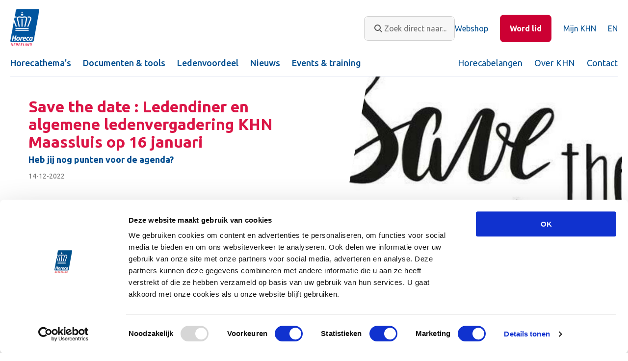

--- FILE ---
content_type: text/html; charset=UTF-8
request_url: https://www.khn.nl/nieuws/save-the-date-ledendiner-en-algemene-ledenvergadering-khn-maassluis-op-16-januari
body_size: 7207
content:
<!DOCTYPE html>
<html lang="nl">
<head>
    <meta charset="UTF-8">
    <meta content="width=device-width, initial-scale=1.0" name="viewport">
    <meta content="ie=edge" http-equiv="X-UA-Compatible">
    <meta property="fb:profile_id" content="119548693228987">
    <meta property="fb:app_id" content="145205457601331">
    <meta name="facebook-domain-verification" content="azrcjd5m6ktcbuqegqjs46eg69n300" />

    <link rel="preconnect" href="https://assets.khn.nl" />

    <link rel="preconnect" href="https://fonts.googleapis.com">
    <link rel="preconnect" href="https://fonts.gstatic.com" crossorigin>
    <link href="https://fonts.googleapis.com/css?family=Ubuntu:400,400i,500,700&display=swap" rel="stylesheet"/>

            <link rel="preload" href="/dist/css/app.e91990f3.css" as="style">
<link href="/dist/css/app.e91990f3.css" rel="stylesheet">
<link rel="preload" href="/dist/js/chunk-vendors.5d1bf7f2.js" as="script">
<link rel="preload" href="/dist/js/app.f003c901.js" as="script">    
        <link rel="stylesheet"
          href="https://use.fontawesome.com/releases/v6.4.2/css/all.css"
          integrity="sha384-blOohCVdhjmtROpu8+CfTnUWham9nkX7P7OZQMst+RUnhtoY/9qemFAkIKOYxDI3"
          crossorigin="anonymous">

            <!-- Google Tag Manager -->
        <script>
          (function(w, d, s, l, i) {
            w[l] = w[l] || [];
            w[l].push({ "gtm.start": new Date().getTime(), event: "gtm.js" });
            var f = d.getElementsByTagName(s)[0], j = d.createElement(s), dl = l != "dataLayer" ? "&l=" + l : "";
            j.async = true;
            j.src = "https://www.googletagmanager.com/gtm.js?id=" + i + dl;
            f.parentNode.insertBefore(j, f);
          })(window, document, "script", "dataLayer", "GTM-WLTJLGZ");
        </script>
        <!-- End Google Tag Manager -->
    <title>Save the date : Ledendiner en algemene ledenvergadering KHN… | KHN</title><meta name="generator" content="SEOmatic">
<meta name="keywords" content="Koninklijke Horeca Nederland,KHN">
<meta name="description" content="Het bestuur van KHN Maassluis wil het nieuwe jaar positief en gezamenlijk starten. Meld je aan voor het diner samen met jouw partner!">
<meta name="referrer" content="no-referrer-when-downgrade">
<meta name="robots" content="all">
<meta content="119548693228987" property="fb:profile_id">
<meta content="145205457601331" property="fb:app_id">
<meta content="nl" property="og:locale">
<meta content="KHN" property="og:site_name">
<meta content="website" property="og:type">
<meta content="https://www.khn.nl/nieuws/save-the-date-ledendiner-en-algemene-ledenvergadering-khn-maassluis-op-16-januari" property="og:url">
<meta content="Save the date : Ledendiner en algemene ledenvergadering KHN Maassluis…" property="og:title">
<meta content="Het bestuur van KHN Maassluis wil het nieuwe jaar positief en gezamenlijk starten. Meld je aan voor het diner samen met jouw partner!" property="og:description">
<meta content="https://assets.khn.nl/uploads/media/Afdelingen-en-Regios/Amsterdam/_1200x630_crop_center-center_82_none/Save-the-date.jpg?mtime=1657202439" property="og:image">
<meta content="1200" property="og:image:width">
<meta content="630" property="og:image:height">
<meta content="KHN maakt zich hard voor de horeca en dus ook voor jou! Samen zorgen we ervoor dat de Nederlandse horeca de toekomst weer vol vertrouwen tegemoet kan ..." property="og:image:alt">
<meta content="https://www.instagram.com/koninklijkehorecanederland/" property="og:see_also">
<meta content="https://www.youtube.com/user/KHNvideokanaal" property="og:see_also">
<meta content="https://www.linkedin.com/company/koninklijk-horeca-nederland/" property="og:see_also">
<meta content="https://www.facebook.com/KoninklijkeHorecaNederland" property="og:see_also">
<meta content="https://twitter.com/KHN" property="og:see_also">
<meta name="facebook-domain-verification" content="azrcjd5m6ktcbuqegqjs46eg69n300">
<meta name="twitter:card" content="summary_large_image">
<meta name="twitter:site" content="@KHN">
<meta name="twitter:creator" content="@KHN">
<meta name="twitter:title" content="Save the date : Ledendiner en algemene ledenvergadering KHN Maassluis…">
<meta name="twitter:description" content="Het bestuur van KHN Maassluis wil het nieuwe jaar positief en gezamenlijk starten. Meld je aan voor het diner samen met jouw partner!">
<meta name="twitter:image" content="https://assets.khn.nl/uploads/media/Afdelingen-en-Regios/Amsterdam/_1200x630_crop_center-center_82_none/Save-the-date.jpg?mtime=1657202439">
<meta name="twitter:image:width" content="1200">
<meta name="twitter:image:height" content="630">
<meta name="twitter:image:alt" content="KHN maakt zich hard voor de horeca en dus ook voor jou! Samen zorgen we ervoor dat de Nederlandse horeca de toekomst weer vol vertrouwen tegemoet kan ...">
<link href="https://www.khn.nl/nieuws/save-the-date-ledendiner-en-algemene-ledenvergadering-khn-maassluis-op-16-januari" rel="canonical">
<link href="https://www.khn.nl/" rel="home">
<link type="text/plain" href="https://www.khn.nl/humans.txt" rel="author"></head>

<body class="khn-body page--news">
    <noscript>
        <!-- Google Tag Manager (noscript) -->
        <iframe src="https://www.googletagmanager.com/ns.html?id=GTM-WLTJLGZ" height="0" width="0"
                style="display:none;visibility:hidden"></iframe>
        <!-- End Google Tag Manager (noscript) -->
        <strong>Je hebt JavaScript nodig om deze website te kunnen gebruiken. Activeer JavaScript in de browser en
            ververs de pagina.</strong>
    </noscript>

<div id="app">

                
<nav-menu :navigation="{&quot;overviewPage&quot;:{&quot;title&quot;:&quot;Horecathema&#039;s&quot;,&quot;url&quot;:&quot;https:\/\/www.khn.nl\/horeca-themas&quot;},&quot;mainNav&quot;:[{&quot;title&quot;:&quot;Documenten &amp; tools&quot;,&quot;url&quot;:&quot;https:\/\/www.khn.nl\/documenten-en-tools&quot;},{&quot;title&quot;:&quot;Ledenvoordeel&quot;,&quot;url&quot;:&quot;https:\/\/www.khn.nl\/ledenvoordeel&quot;},{&quot;title&quot;:&quot;Nieuws&quot;,&quot;url&quot;:&quot;https:\/\/www.khn.nl\/actueel&quot;},{&quot;title&quot;:&quot;Events &amp; training&quot;,&quot;url&quot;:&quot;https:\/\/www.khn.nl\/evenementen&quot;}],&quot;subNav&quot;:[{&quot;title&quot;:&quot;Horecabelangen&quot;,&quot;url&quot;:&quot;https:\/\/www.khn.nl\/lobby&quot;},{&quot;title&quot;:&quot;Over KHN&quot;,&quot;url&quot;:&quot;https:\/\/www.khn.nl\/over-khn&quot;},{&quot;title&quot;:&quot;Contact&quot;,&quot;url&quot;:&quot;https:\/\/www.khn.nl\/contact&quot;}],&quot;externalLinks&quot;:[{&quot;title&quot;:&quot;Webshop&quot;,&quot;url&quot;:&quot;https:\/\/mijn.khn.nl\/webshop&quot;,&quot;redButton&quot;:&quot;&quot;},{&quot;title&quot;:&quot;Word lid&quot;,&quot;url&quot;:&quot;https:\/\/www.khn.nl\/khn-lidmaatschap\/direct-lid-worden&quot;,&quot;redButton&quot;:&quot;1&quot;},{&quot;title&quot;:&quot;Mijn KHN&quot;,&quot;url&quot;:&quot;https:\/\/mijn.khn.nl\/&quot;,&quot;redButton&quot;:&quot;&quot;},{&quot;title&quot;:&quot;EN&quot;,&quot;url&quot;:&quot;https:\/\/www.khn.nl\/english&quot;,&quot;redButton&quot;:&quot;&quot;}]}"></nav-menu>
    
        

                  

<pop-up data-string="{&quot;img&quot;:{&quot;url&quot;:&quot;&quot;,&quot;alt&quot;:&quot;&quot;},&quot;id&quot;:&quot;03042021&quot;,&quot;title&quot;:&quot;Let op!&quot;,&quot;content&quot;:&quot;&lt;p&gt;Deze scorekaart geeft g\u00e9\u00e9n stemadvies vanuit KHN. Wij vinden het belangrijk om je goed te informeren over de standpunten van de verschillende partijen. We moeten immers ook vooruit kijken, voor de toekomst van onze branche. De Politieke Scorekaart Horeca laat zien hoe 7 voor de horeca belangrijke onderwerpen matchen met de verkiezingsprogramma\u2019s van de partijen. Wij kunnen ons heel goed voorstellen dat jouw vertrouwen het afgelopen jaar in de politiek sterk is afgenomen. De aanpak van de coronacrisis is niet meegenomen in deze scorekaart. De crisis is nog niet voorbij en ook de komende jaren zullen nog volop in het teken staan van het herstel van onze branche. En juist daarom is het belangrijk dat je deze verkiezingen jouw stem laat horen.&lt;\/p&gt;\n&lt;p&gt;&lt;em&gt; &lt;\/em&gt;&lt;\/p&gt;&quot;,&quot;ctas&quot;:[{&quot;title&quot;:&quot;Naar Politieke Scorekaart Horeca&quot;,&quot;url&quot;:&quot;&quot;,&quot;target&quot;:null}],&quot;startDate&quot;:1625090400,&quot;endDate&quot;:1627840800}"></pop-up>
        <div class="site-container">

        
    
    <div class="container">
      <div class="row hero-row">
        
  
    <div class="heroBlock">
    <div class="banner banner--heroBlock heroBlock-banner">
          <div class="hero-section">
                    <div class="img-container">
                <div class="skewed skewed--clipped skewed--contain">
                    <div class="skewed__body">
                        <div class="skew-compensation">
                                                            



                            
    
                                
                    <img class="image skewed__image"
             fetchpriority="high"
             style="background-position: 50% 50%; object-position: 50% 50%;"
             alt="Save the date"
             aria-label="Save the date"
             src="https://assets.khn.nl/uploads/media/Afdelingen-en-Regios/Amsterdam/_1366xAUTO_fit_center-center_80_none/Save-the-date.jpg"
             srcset="
        https://assets.khn.nl/uploads/media/Afdelingen-en-Regios/Amsterdam/_640xAUTO_fit_center-center_80_none/Save-the-date.jpg 640w,
        https://assets.khn.nl/uploads/media/Afdelingen-en-Regios/Amsterdam/_768xAUTO_fit_center-center_80_none/Save-the-date.jpg 768w,
        https://assets.khn.nl/uploads/media/Afdelingen-en-Regios/Amsterdam/_1024xAUTO_fit_center-center_80_none/Save-the-date.jpg 1024w,
        https://assets.khn.nl/uploads/media/Afdelingen-en-Regios/Amsterdam/_1366xAUTO_fit_center-center_80_none/Save-the-date.jpg 1366w,
        https://assets.khn.nl/uploads/media/Afdelingen-en-Regios/Amsterdam/_1600xAUTO_fit_center-center_80_none/Save-the-date.jpg 1600w,
        https://assets.khn.nl/uploads/media/Afdelingen-en-Regios/Amsterdam/_1920xAUTO_fit_center-center_80_none/Save-the-date.jpg 1920w"
             sizes="
        (min-width: 768) calc(100vw - 128px),
        (min-width: 1098) and (max-width: 1200) calc(1098px / 100 * 100),
        (min-width: 1500) calc(1098px / 100 * 100),
        calc(100vw - 24px)">
    
                                                    </div>
                    </div>
                </div>
            </div>
        
        <div class="hero-container container ">
            <div class="welcome-msg">

                
                                                                                                    <h1 class="title compact">
                        Save the date : Ledendiner en algemene ledenvergadering KHN Maassluis op 16 januari
                    </h1>
                
                                    <h2 class="subtitle second-subtitle">
                        Heb jij nog punten voor de agenda?
                    </h2>
                
                                    <date class="page--postdate">
                        14-12-2022
                    </date>
                
                            </div>
        </div>
    </div>
    </div>
  </div>

      </div>

            <div class="row">
        
    
    
    
      <div class="col col-8 textBlock  ">
    <div class="block block--textBlock textBlock-block">
        <div class="block--content">
    
    
          <section class="intro-container">
        <p>Het bestuur van KHN Maassluis wil het nieuwe jaar positief en gezamenlijk starten. Meld je aan voor het diner samen met jouw partner!</p>
      </section>
    
          <div class="intro-body">
        <p>Het bestuur van KHN Maassluis nodigt jou van harte uit voor de algemene ledenvergadering met aansluitend een ledendiner samen met jouw partner. We zijn deze keer te gast bij Restaurant De Ridderhof.</p>
<p><strong>Wanneer : </strong>Maandag 16 januari 2023<br><strong>Tijd :</strong> 16.30 - 21.30 uur<br><strong>Waar :</strong> Restaurant De Ridderhof, Sportlaan 2, 3141 XN Maassluis</p>
<h3><strong>Programma</strong></h3>
<ul><li>16.30 uur Inloop</li><li>17.00 – 18.00 uur Algemene ledenvergadering</li><li>18.00 uur Inloop partners</li><li>19.00 uur Aanvang ledendiner </li></ul>
<h3><strong>Aanmelden</strong></h3>
<p>In verband met de voorbereidingen voor het diner horen we graag of je erbij bent en/of je partner ook aansluit. Meld je aan bij regiomanager Renata Beijen via <a href="mailto:r.beijen@khn.nl" target="_blank" rel="noopener">r.beijen@khn.nl</a> / 06 57 07 87 74.</p>
<p>Graag tot 16 januari!</p>
        
                  <div class="share-icons">
            <strong class="share-icons__title" >Deel dit artikel:</strong>
            <div class="share-icons__list">
              <a href="https://www.facebook.com/sharer.php?u=https://www.khn.nl/nieuws/save-the-date-ledendiner-en-algemene-ledenvergadering-khn-maassluis-op-16-januari" title="Facebook" target="_blank">
                <i class="fab fa-icon fa-facebook"></i>
              </a>
              <a href="https://twitter.com/intent/tweet?url=https://www.khn.nl/nieuws/save-the-date-ledendiner-en-algemene-ledenvergadering-khn-maassluis-op-16-januari&text=Save the date : Ledendiner en algemene ledenvergadering KHN Maassluis op 16 januari" title="Twitter" target="_blank">
                <i class="fab fa-icon fa-x-twitter"></i>
              </a>
              <a href="https://www.linkedin.com/shareArticle?url=https://www.khn.nl/nieuws/save-the-date-ledendiner-en-algemene-ledenvergadering-khn-maassluis-op-16-januari" title="LinkedIn" target="_blank">
                <i class="fab fa-icon fa-linkedin"></i>
              </a>
            </div>
          </div>
              </div>
    
  </div>
    </div>
  </div>


        <div class="col-4 container-column no-padding">
                    
                    
                      
    <div class="col col-12 teaserBlock blue no-margin">
    <div class="block block--teaserBlock teaserBlock-block">
          <div class="block--content">
        <div class="card-content">
            
        
          
                                                      
  
      <div class="card-header">
      <h3 class="card-title">Heb je een vraag?</h3>
    </div>
  
  <div class="card-slot stretch-slot">
          <p>We zijn ma t/m vr van 8.30 tot 17.00 uur telefonisch bereikbaar op <a href="tel:0348489489">0348 48 94 89</a>. Je kunt ook mailen naar <a href="mailto:info@khn.nl">info@khn.nl</a> of je vraag stellen via het <a href="https://www.khn.nl/formulieren/contact">contactformulier</a>.<br /></p>
<p>Liever uitgebreider en persoonlijk advies? Maak dan een afspraak voor een online adviesgesprek via dit <a href="https://www.khn.nl/formulieren/online-adviesgesprek">formulier</a>.</p>
      </div>

              <a href="https://www.khn.nl/contact" target="" class="link">
    <i class="fas fa-icon fa-chevron-right"></i>
    <span>Contactgegevens</span>
  </a> 
      
  
  
        </div>
    </div>
    </div>
  </div>
        </div>
      </div>
    </div>

  

                    <script src="/dist/js/chunk-vendors.5d1bf7f2.js"></script>
<script src="/dist/js/app.f003c901.js"></script>        
                
<div class="quick-menu">
    </div>
                <div class="container no-margin no-padding">
            <div class="row no-margin no-padding full-width">
                
    

  <script type="text/javascript">
    function setBanner(d){
      let errorCount = 0;

      function changeBannerSizes(d) {
        const banner = d && d.data && d.data.banner ? document.querySelector(`#embed_banner__${d.data.banner}`) : null;
        if (banner && banner.parentElement) {
          const parent = banner.parentElement;
          const scaling = parent.getBoundingClientRect().width < d.data.width ? parent.getBoundingClientRect().width / d.data.width  : 1;
          banner.style.width = `${d.data.width}px`;
          banner.style.height = `${d.data.height}px`;
          banner.style.transform = `scale(${scaling})`;
          parent.style.margin = `0 auto 25px 0`;
          parent.style.height = `${d.data.height * scaling  }px`;
        } else {
          errorCount++;
          if(errorCount <= 10){
            setTimeout(function() {
              changeBannerSizes(d);
            }, 250);
          }
        }
      }

      window.addEventListener("resize", function() {
        changeBannerSizes(d);
      });
      changeBannerSizes(d);
    }

    window.addEventListener("message", (d) => {
      setBanner(d);
    });
  </script>
  
  <div class="col col-12 col-4 container-column no-margin no-padding col-adbutler margin-top">
    <div class="col col-12 col-adbutler no-padding no-margin">
      <div id="plc867160" class="adButler--container">
          <iframe
          class="align-center"
          id="embed_banner__plc867160"
          src="/adbutler?campaign=464198&id=plc867160"
          frameborder="0"
          scrolling="no"
          title="adButler banner">
        </iframe>
        </div>
    </div>
  </div>


            </div>
        </div>
    </div>

                <div class="footer">
  <nav class="top container">
    <ul class="footer__holder">
                                                                                                                                          
        <li class="footer__column ">
          <span class="footer__title h3">
            <strong>Horecathema&#039;s</strong>
          </span>
          <ul class="footer__content">
                                            <li class="footer__item">
                                                        <a href="https://www.khn.nl/duurzamehoreca">
                      Duurzaamheid
                    </a>
                                  </li>
                                                          <li class="footer__item">
                                                        <a href="https://www.khn.nl/documenten-tools/loontabellen-horeca-cao">
                      Loontabellen
                    </a>
                                  </li>
                                                          <li class="footer__item">
                                                        <a href="https://www.khn.nl/onderwerpen/ondernemen-in-de-horeca/vergunningen">
                      Vergunningen
                    </a>
                                  </li>
                                                          <li class="footer__item">
                                                        <a href="https://www.khn.nl/onderwerpen/werken-in-de-horeca/cao">
                      Horeca-cao
                    </a>
                                  </li>
                                                          <li class="footer__item">
                                                        <a href="https://www.khn.nl/onderwerpen/ondernemen-in-de-horeca/hygienecode">
                      Hygiënecode
                    </a>
                                  </li>
                                                          <li class="footer__item">
                                                        <a href="https://www.khn.nl/platform-goed-werkgeven">
                      Goed werkgeven
                    </a>
                                  </li>
                                    </ul>
                  </li>
                                                                                                                                          
        <li class="footer__column ">
          <span class="footer__title h3">
            <strong>Over KHN</strong>
          </span>
          <ul class="footer__content">
                                            <li class="footer__item">
                                                        <a href="https://www.khn.nl/lobby">
                      Belangenbehartiging
                    </a>
                                  </li>
                                                          <li class="footer__item">
                                                        <a href="https://www.khn.nl/evenementen">
                      Evenementen
                    </a>
                                  </li>
                                                          <li class="footer__item">
                                                        <a href="https://www.khn.nl/khn-lidmaatschap/direct-lid-worden">
                      Lid worden
                    </a>
                                  </li>
                                                          <li class="footer__item">
                                                        <a href="https://www.khn.nl/over-ons/pers-publicaties">
                      Pers &amp; media
                    </a>
                                  </li>
                                                          <li class="footer__item">
                                                        <a href="https://www.khn.nl/over-ons">
                      Vereniging &amp; bedrijf
                    </a>
                                  </li>
                                                          <li class="footer__item">
                                                        <a href="https://www.khn.nl/over-khn/vacatures-werken-bij-khn">
                      Werken bij KHN
                    </a>
                                  </li>
                                    </ul>
                  </li>
                                                                                                                                          
        <li class="footer__column ">
          <span class="footer__title h3">
            <strong>Contact</strong>
          </span>
          <ul class="footer__content">
                                            <li class="footer__item">
                                                        <a href="https://www.khn.nl/over-ons/regios-van-khn">
                      Afdelingen &amp; regio&#039;s
                    </a>
                                  </li>
                                                          <li class="footer__item">
                                                        <a href="https://www.khn.nl/advies">
                      Persoonlijk advies
                    </a>
                                  </li>
                                                          <li class="footer__item">
                                                        <a href="https://www.khn.nl/over-ons/regios-van-khn">
                      Jouw regiomanager
                    </a>
                                  </li>
                                                          <li class="footer__item">
                                                        <a href="https://www.khn.nl/contact">
                      Contact met KHN
                    </a>
                                  </li>
                                                          <li class="footer__item">
                                                        <a href="https://www.khn.nl/contact/route">
                      Routebeschrijving
                    </a>
                                  </li>
                                                          <li class="footer__item">
                                                        <a href="https://www.khn.nl/veelgestelde-vragen">
                      Veelgestelde vragen
                    </a>
                                  </li>
                                    </ul>
                  </li>
                                                                                                                        
        <li class="footer__column ">
          <span class="footer__title h3">
            <strong>Volg ons</strong>
          </span>
          <ul class="footer__content">
                                            <li class="footer__item">
                                      <div class="footer__item-icon">
                      <i class="fab fa-icon fa-facebook"></i>
                    </div>
                                                        <a href="https://www.facebook.com/KoninklijkeHorecaNederland">
                      Facebook
                    </a>
                                  </li>
                                                          <li class="footer__item">
                                      <div class="footer__item-icon">
                      <i class="fab fa-icon fa-x-twitter"></i>
                    </div>
                                                        <a href="https://twitter.com/KHN">
                      X
                    </a>
                                  </li>
                                                          <li class="footer__item">
                                      <div class="footer__item-icon">
                      <i class="fab fa-icon fa-linkedin"></i>
                    </div>
                                                        <a href="https://www.linkedin.com/company/koninklijk-horeca-nederland/">
                      Linkedin
                    </a>
                                  </li>
                                                          <li class="footer__item">
                                      <div class="footer__item-icon">
                      <i class="fab fa-icon fa-youtube"></i>
                    </div>
                                                        <a href="https://www.youtube.com/user/KHNvideokanaal">
                      Youtube
                    </a>
                                  </li>
                                                          <li class="footer__item">
                                      <div class="footer__item-icon">
                      <i class="fab fa-icon fa-instagram"></i>
                    </div>
                                                        <a href="https://www.instagram.com/koninklijkehorecanl">
                      Instagram
                    </a>
                                  </li>
                                    </ul>
                  </li>
          </ul>
  </nav>
  <div class="bottom">
    <div class="container bottom-container">
      <div class="left">
                  <small>
            <a class="footer-link" href="https://www.khn.nl/algemeneleveringsvoorwaarden"><span>Algemene Voorwaarden</span></a>
          </small>
                  <small>
            <a class="footer-link" href="https://www.khn.nl/copyright"><span>Copyright</span></a>
          </small>
                  <small>
            <a class="footer-link" href="https://www.khn.nl/disclaimer"><span>Disclaimer</span></a>
          </small>
                  <small>
            <a class="footer-link" href="https://www.khn.nl/privacy"><span>Privacyverklaring</span></a>
          </small>
                  <small>
            <a class="footer-link" href="/cookies"><span>Cookies</span></a>
          </small>
              </div>
      <div class="right">
        <small>&#169; Copyright 2025, Koninklijke Horeca Nederland</small>
      </div>
    </div>
  </div>
</div>
    
                    <script>
          window.dataLayer = window.dataLayer || [];
          const dataLayerValues = {
            "event": "Content-View",
            "content_type": 'news',
            "content_id": '590144',
            "content_name": 'Save the date : Ledendiner en algemene ledenvergadering KHN Maassluis op 16 januari',
            "content_url": 'https://admin.khn.nl/nieuws/save-the-date-ledendiner-en-algemene-ledenvergadering-khn-maassluis-op-16-januari',
            "content_enviroment": 'production',
          };
          window.dataLayer.push(dataLayerValues);
        </script>
    </div>

    <script src="/dist/js/chunk-vendors.5d1bf7f2.js"></script>
<script src="/dist/js/app.f003c901.js"></script><script type="application/ld+json">{"@context":"https://schema.org","@graph":[{"@type":"WebPage","author":{"@id":"https://www.khn.nl/#identity"},"copyrightHolder":{"@id":"https://www.khn.nl/#identity"},"copyrightYear":"2022","creator":{"@id":"#creator"},"dateCreated":"2022-12-14T13:53:31+01:00","dateModified":"2023-03-31T16:14:36+02:00","datePublished":"2022-12-14T13:54:00+01:00","description":"Het bestuur van KHN Maassluis wil het nieuwe jaar positief en gezamenlijk starten. Meld je aan voor het diner samen met jouw partner!","headline":"Save the date : Ledendiner en algemene ledenvergadering KHN Maassluis op 16 januari","image":{"@type":"ImageObject","url":"https://assets.khn.nl/uploads/media/Afdelingen-en-Regios/Amsterdam/_1200x630_crop_center-center_82_none/Save-the-date.jpg?mtime=1657202439"},"inLanguage":"nl","mainEntityOfPage":"https://www.khn.nl/nieuws/save-the-date-ledendiner-en-algemene-ledenvergadering-khn-maassluis-op-16-januari","name":"Save the date : Ledendiner en algemene ledenvergadering KHN Maassluis op 16 januari","publisher":{"@id":"#creator"},"url":"https://www.khn.nl/nieuws/save-the-date-ledendiner-en-algemene-ledenvergadering-khn-maassluis-op-16-januari"},{"@id":"https://www.khn.nl/#identity","@type":"LocalBusiness","address":{"@type":"PostalAddress","addressCountry":"NL","addressLocality":"Woerden","addressRegion":"Utrecht","postalCode":"3447 GW Woerden","streetAddress":"Pelmolenlaan 10"},"alternateName":"KHN","description":"KHN maakt zich hard voor de horeca en dus ook voor jou! Samen zorgen we ervoor dat de Nederlandse horeca de toekomst weer vol vertrouwen tegemoet kan ...","email":"info@khn.nl","geo":{"@type":"GeoCoordinates","latitude":"52.078070","longitude":"4.893400"},"image":{"@type":"ImageObject","height":"200","url":"https://cdn.khn.nl/khn-logo.png","width":"157"},"logo":{"@type":"ImageObject","height":"60","url":"https://assets.khn.nl/uploads/_600x60_fit_center-center_82_none/khn-logo.png?mtime=1626345082","width":"47"},"name":"Koninklijke Horeca Nederland","priceRange":"$","sameAs":["https://twitter.com/KHN","https://www.facebook.com/KoninklijkeHorecaNederland","https://www.linkedin.com/company/koninklijk-horeca-nederland/","https://www.youtube.com/user/KHNvideokanaal","https://www.instagram.com/koninklijkehorecanederland/"],"telephone":"+3134823 86 27","url":"https://www.khn.nl/"},{"@id":"#creator","@type":"Organization"},{"@type":"BreadcrumbList","description":"Breadcrumbs list","itemListElement":[{"@type":"ListItem","item":"https://www.khn.nl/","name":"Homepage","position":1},{"@type":"ListItem","item":"https://www.khn.nl/nieuws","name":"Nieuwsoverzicht Koninklijke Horeca Nederland","position":2},{"@type":"ListItem","item":"https://www.khn.nl/nieuws/save-the-date-ledendiner-en-algemene-ledenvergadering-khn-maassluis-op-16-januari","name":"Save the date : Ledendiner en algemene ledenvergadering KHN Maassluis op 16 januari","position":3}],"name":"Breadcrumbs"}]}</script></body>
</html>


--- FILE ---
content_type: text/css
request_url: https://www.khn.nl/dist/css/app.e91990f3.css
body_size: 22932
content:
.fade-enter-active,.fade-leave-active{-webkit-transition:opacity .3s;transition:opacity .3s}.fade-enter,.fade-leave-to{opacity:0}/*! normalize.css v8.0.1 | MIT License | github.com/necolas/normalize.css */html{line-height:1.15;-webkit-text-size-adjust:100%}body{margin:0}main{display:block}h1{font-size:2em;margin:.67em 0}hr{-webkit-box-sizing:content-box;box-sizing:content-box;height:0;overflow:visible}pre{font-family:monospace,monospace;font-size:1em}a{background-color:transparent}abbr[title]{border-bottom:none;text-decoration:underline;-webkit-text-decoration:underline dotted;text-decoration:underline dotted}b,strong{font-weight:bolder}code,kbd,samp{font-family:monospace,monospace;font-size:1em}small{font-size:80%}sub,sup{font-size:75%;line-height:0;position:relative;vertical-align:baseline}sub{bottom:-.25em}sup{top:-.5em}img{border-style:none}button,input,optgroup,select,textarea{font-family:inherit;font-size:100%;line-height:1.15;margin:0}button,input{overflow:visible}button,select{text-transform:none}[type=button],[type=reset],[type=submit],button{-webkit-appearance:button}[type=button]::-moz-focus-inner,[type=reset]::-moz-focus-inner,[type=submit]::-moz-focus-inner,button::-moz-focus-inner{border-style:none;padding:0}[type=button]:-moz-focusring,[type=reset]:-moz-focusring,[type=submit]:-moz-focusring,button:-moz-focusring{outline:1px dotted ButtonText}fieldset{padding:.35em .75em .625em}legend{-webkit-box-sizing:border-box;box-sizing:border-box;color:inherit;display:table;max-width:100%;padding:0;white-space:normal}progress{vertical-align:baseline}textarea{overflow:auto}[type=checkbox],[type=radio]{-webkit-box-sizing:border-box;box-sizing:border-box;padding:0}[type=number]::-webkit-inner-spin-button,[type=number]::-webkit-outer-spin-button{height:auto}[type=search]{-webkit-appearance:textfield;outline-offset:-2px}[type=search]::-webkit-search-decoration{-webkit-appearance:none}::-webkit-file-upload-button{-webkit-appearance:button;font:inherit}details{display:block}summary{display:list-item}[hidden],template{display:none}.back-link{color:#004e90;text-decoration:none;font-size:18px;margin:12px 0 12px 12px;display:-webkit-box;display:-ms-flexbox;display:flex;-webkit-box-align:center;-ms-flex-align:center;align-items:center}.back-link.right{-webkit-box-orient:horizontal;-webkit-box-direction:reverse;-ms-flex-direction:row-reverse;flex-direction:row-reverse}.back-link .fa-chevron-left,.back-link .fa-chevron-right{display:inline-block;width:16px;height:16px;vertical-align:middle;-webkit-transition:all .2s ease-in-out;transition:all .2s ease-in-out}.back-link:hover{outline:none;text-decoration:none;color:#db1546}.back-link span{margin-left:12px}body,html{position:relative;width:100%;height:100%;margin:0;padding:0}html{overflow-x:hidden;-webkit-box-sizing:border-box;box-sizing:border-box}body{overflow:auto}*,:after,:before{-webkit-box-sizing:inherit;box-sizing:inherit}a{color:#0470cc;text-decoration:none}a:active,a:focus,a:hover{text-decoration:underline;text-underline-position:under}button{width:auto;margin:0;padding:0;border:none;color:inherit;background:none;border-radius:0;cursor:pointer}li,ol,ul{list-style-type:none;padding:0}img{max-width:100%}.textBlock figure{max-width:calc(100% - 40px)!important;margin:20px!important}.textBlock figure img{max-width:100%;height:auto}.textBlock .col1,.textBlock .col2,.textBlock .col3,.textBlock .col4,.textBlock .col5,.textBlock .col6,.textBlock .col7,.textBlock .col8,.textBlock .col9,.textBlock .col10,.textBlock .col11,.textBlock .col12,.textBlock .col-1,.textBlock .col-2,.textBlock .col-3,.textBlock .col-4,.textBlock .col-5,.textBlock .col-6,.textBlock .col-7,.textBlock .col-8,.textBlock .col-9,.textBlock .col-10,.textBlock .col-11,.textBlock .col-12{padding:0;background:0;-webkit-box-shadow:none;box-shadow:none}.hero-general{margin-top:80px;padding-top:3.5rem;display:-webkit-box;display:-ms-flexbox;display:flex;-webkit-box-pack:center;-ms-flex-pack:center;justify-content:center}.hero-general h1{font-family:inherit}@media (min-width:1100px){.hero-general{margin-top:150px}.hero-general h1{font-size:56px}}.featured-post{background:#dae8ef;padding:50px 0;display:-webkit-box;display:-ms-flexbox;display:flex;-webkit-box-pack:center;-ms-flex-pack:center;justify-content:center}.featured-post .title{font-size:2rem}@media (min-width:1100px){.featured-post .title{font-size:2.5rem}}@media (min-width:1100px){.featured-post{padding:100px 0}}.featured-post .featured-card{background-color:#fff;border-radius:20px;padding:24px;display:-webkit-box;display:-ms-flexbox;display:flex;gap:40px;width:80%}@media (max-width:1100px){.featured-post .featured-card{-webkit-box-orient:vertical;-webkit-box-direction:normal;-ms-flex-direction:column;flex-direction:column}}.featured-post .featured-card .card-content{position:relative;width:100%}@media (min-width:1100px){.featured-post .featured-card .card-content{width:50%}}.featured-post .featured-card .card-content .benefit-badge{position:absolute;background-color:#004e90;top:10px;left:10px;border-radius:25px;color:#fff;padding:15px}.featured-post .featured-card .card-content .link-icon{font-size:18px}.featured-post .featured-card img{border-radius:12px}.featured-post .featured-card .badge{background:#004e90;color:#fff;border-radius:100px;padding:16px 24px}.membership-types{background:#dae8ef;padding:30px 0}@media (min-width:1100px){.membership-types{padding:60px 0}}.membership-featured-box{border:1px solid #d3d3d3;padding:24px;-webkit-box-orient:vertical;-webkit-box-direction:normal;-ms-flex-direction:column;flex-direction:column;border-radius:8px;display:-webkit-box;display:-ms-flexbox;display:flex;gap:20px}.membership-featured-box .links a{width:100%}.max-w-md{max-width:550px!important}.membership-featured{margin-bottom:2rem}.membership-featured .row{-webkit-box-pack:justify;-ms-flex-pack:justify;justify-content:space-between}.membership-featured h2{color:#000}.membership-featured .col{background-color:transparent;-webkit-box-shadow:none;box-shadow:none}.membership-featured .featured-list{background:#dae8ef;border-radius:8px;padding:24px}.membership-featured .featured-list .label{background-color:#fff;padding:12px 16px;border-radius:100px;display:-webkit-inline-box;display:-ms-inline-flexbox;display:inline-flex;width:-webkit-fit-content;width:-moz-fit-content;width:fit-content;-webkit-box-align:center;-ms-flex-align:center;align-items:center;-webkit-box-pack:center;-ms-flex-pack:center;justify-content:center;font-size:12px;font-weight:500;color:#004e90}.membership-featured .featured-list ul{padding-top:1rem;margin-bottom:0;border-top:1px solid #d3d3d3;display:-webkit-box;display:-ms-flexbox;display:flex;-webkit-box-orient:vertical;-webkit-box-direction:normal;-ms-flex-direction:column;flex-direction:column;gap:15px}.membership-featured .featured-list li{color:#000;border-bottom:1px solid #d3d3d3;padding-bottom:15px;display:-webkit-box;display:-ms-flexbox;display:flex;-webkit-box-align:center;-ms-flex-align:center;align-items:center;gap:15px}.membership-featured .featured-list li i{color:#004e90}.membership-featured .featured-list li:last-child{border-bottom:0}.flex{display:-webkit-box;display:-ms-flexbox;display:flex;gap:20px}@media (max-width:1100px){.flex{-webkit-box-orient:vertical;-webkit-box-direction:normal;-ms-flex-direction:column;flex-direction:column}}.col-half{width:100%}@media (min-width:1100px){.col-half{width:50%}}.expander{display:grid;grid-template-rows:0fr;overflow:hidden;-webkit-transition:grid-template-rows .3s ease;transition:grid-template-rows .3s ease;transition:grid-template-rows .3s ease,-ms-grid-rows .3s ease}.expander-content{min-height:0;-webkit-transition:all .3s ease;transition:all .3s ease;visibility:hidden;margin-top:0;border-top:1px solid transparent}.expander-content li,.expander-content ol,.expander-content ul{margin:0;list-style-type:revert;display:-webkit-box;display:-ms-flexbox;display:flex;-webkit-box-orient:vertical;-webkit-box-direction:normal;-ms-flex-direction:column;flex-direction:column;gap:10px}.expander-content li li,.expander-content ol li,.expander-content ul li{display:list-item;list-style-position:inside;border-bottom:1px solid #d3d3d3;padding-bottom:10px}.expander-content li li .list-price,.expander-content ol li .list-price,.expander-content ul li .list-price{font-weight:500}.expander-content li li:last-child,.expander-content ol li:last-child,.expander-content ul li:last-child{border-bottom:0}.expander.expanded{grid-template-rows:1fr}.expander.expanded .expander-content{visibility:visible;margin-top:15px;padding-top:15px;border-top:1px solid #d3d3d3}.expander-toggle{display:-webkit-box;display:-ms-flexbox;display:flex;font-weight:500;-webkit-box-align:center;-ms-flex-align:center;align-items:center;gap:10px;padding:16px;margin:-16px;width:100%;position:relative}.expander-wrapper{background-color:#f6f6f6;border:1px solid #d3d3d3;padding:16px;border-radius:8px}.download-button{font-size:16px;line-height:1.8}.download-button a{display:block;margin:26px 0 0 0;padding:16px 32px 16px 12px;font-size:15px;line-height:1;color:#fff;font-weight:700;text-align:center;text-decoration:none;-webkit-box-sizing:border-box;box-sizing:border-box;border-radius:12px;background-image:-webkit-gradient(linear,left top,left bottom,from(#db1546),color-stop(89%,#b2125d));background-image:linear-gradient(-180deg,#db1546,#b2125d 89%);position:relative}.download-button a:active,.download-button a:focus,.download-button a:hover{-webkit-transition:.1s;transition:.1s;background-image:-webkit-gradient(linear,left top,left bottom,from(#a21437),color-stop(89%,#7b0e40));background-image:linear-gradient(-180deg,#a21437,#7b0e40 89%);color:#fff}.download-button a i{width:18px;height:18px;display:block;position:absolute;right:18px;top:50%;-webkit-transform:translateY(-50%);transform:translateY(-50%)}@media (max-width:991px){.featured-column{width:100%;-ms-flex-preferred-size:100%;flex-basis:100%}}.block--featuredNewsItem{z-index:1;display:-webkit-box;display:-ms-flexbox;display:flex;background:#fff;border-radius:8px;overflow:hidden;-webkit-box-orient:horizontal;-webkit-box-direction:reverse;-ms-flex-direction:row-reverse;flex-direction:row-reverse}@media (max-width:899px){.block--featuredNewsItem{-webkit-box-orient:vertical;-webkit-box-direction:reverse;-ms-flex-direction:column-reverse;flex-direction:column-reverse}}.block--featuredNewsItem .block-title a{text-decoration:none;color:#004e90}.block--featuredNewsItem .block-title a:hover{text-decoration:underline}.block--featuredNewsItem .block-body{padding:3em;-webkit-box-flex:1;-ms-flex:1;flex:1}.block--featuredNewsItem .block-copy{padding-bottom:16px}.block--featuredNewsItem .img-container{position:relative;display:block;background-size:cover;background-repeat:no-repeat;background-position:50%;border-bottom-right-radius:40px;-webkit-box-flex:1;-ms-flex:1;flex:1}@media (max-width:899px){.block--featuredNewsItem .img-container{height:40vw}}.block--featuredNewsItem .img-container .img-container__overlay{position:absolute;top:0;left:0;width:100%;height:100%;-o-object-fit:cover;object-fit:cover;z-index:1}.block--featuredNewsItem .link{margin-top:1em;text-decoration:none;color:#db1546;display:block}.block--featuredNewsItem .link:hover{color:#004e90}.container{padding-left:calc(-.47091px + 2.77008vw);padding-right:calc(-.47091px + 2.77008vw);overflow-x:hidden}@media (max-width:378px){.container{padding-left:10px}}@media (min-width:1100px){.container{padding-left:30px}}@media (max-width:378px){.container{padding-right:10px}}@media (min-width:1100px){.container{padding-right:30px}}@media (min-width:1270px){.container{padding-left:calc(45vw - 555px);padding-right:calc(45vw - 555px)}}.container--fill{min-height:100%}.row-header{margin:24px 0;font-size:36px}.hero-row+.row .row-header{margin-top:-16px}@media (max-width:1100px){.hero-row+.row .row-header{margin-top:24px}}.row-header--margin-top{margin-top:142px!important}@media (max-width:1100px){.row-header{margin-right:18px;margin-left:18px;font-size:28px}}.row{width:calc(100% + 18px);-webkit-box-sizing:border-box;box-sizing:border-box;display:-webkit-box;display:-moz-flex;display:-ms-flexbox;display:flex;-webkit-box-flex:0;-moz-flex:0 1 auto;-ms-flex:0 1 auto;flex:0 1 auto;-webkit-box-direction:normal;-webkit-box-orient:horizontal;-moz-flex-direction:row;-ms-flex-direction:row;flex-direction:row;-ms-flex-wrap:wrap;flex-wrap:wrap;margin:0 -9px;z-index:1}.row--relative{position:relative}.row.full-width{width:100%;padding:0;margin:0;max-width:100%;display:block}.row.hero-row{z-index:0}@media (min-width:1100px){.row.hero-row.extra-margin{margin-bottom:100px}}@media (min-width:1100px){.row.hero-row-spacing{margin-top:108px}}.row.row-first{margin-top:53px}.row.row-first-extra{margin-top:93px}.row.center{display:-webkit-box;display:-ms-flexbox;display:flex;-webkit-box-orient:vertical;-webkit-box-direction:normal;-ms-flex-direction:column;flex-direction:column;-webkit-box-pack:center;-ms-flex-pack:center;justify-content:center;-webkit-box-align:center;-ms-flex-align:center;align-items:center}.row.center .section-subheader{margin-top:40px;margin-bottom:0}.row.center .section-header{margin-top:0}@media (max-width:899px){.row:not(.tablet-row){margin-top:0!important;margin-bottom:0!important}}@media (max-width:1160px){.row.tablet-row{-webkit-box-orient:horizontal;-webkit-box-direction:normal;-ms-flex-direction:row;flex-direction:row;-ms-flex-wrap:wrap;flex-wrap:wrap}}@media (max-width:620px){.row.tablet-row{-webkit-box-orient:vertical;-webkit-box-direction:normal;-ms-flex-direction:column;flex-direction:column;-ms-flex-wrap:nowrap;flex-wrap:nowrap;margin-top:0!important;margin-bottom:0!important}}@media (max-width:1160px){.row.tablet-row .col3,.row.tablet-row .col4,.row.tablet-row .col-3,.row.tablet-row .col-4{-ms-flex-preferred-size:50%;flex-basis:50%;max-width:50%}}@media (max-width:620px){.row.tablet-row .col3,.row.tablet-row .col4,.row.tablet-row .col-3,.row.tablet-row .col-4{max-width:100%}}.row.tablet-row .col3 img,.row.tablet-row .col4 img,.row.tablet-row .col-3 img,.row.tablet-row .col-4 img{height:100%}.row.full-height-row .col{height:unset}.col1,.col-1{-webkit-box-sizing:border-box;box-sizing:border-box;-webkit-box-flex:0;-moz-flex-grow:0;-ms-flex-positive:0;flex-grow:0;-ms-flex-negative:0;flex-shrink:0;padding:0 18px;-ms-flex-preferred-size:calc(8.33333% - 36px);flex-basis:calc(8.33333% - 36px);max-width:calc(8.33333% - 36px);margin:20px 18px;display:-webkit-box;display:-ms-flexbox;display:flex;-webkit-box-orient:vertical;-webkit-box-direction:normal;-ms-flex-direction:column;flex-direction:column;background:#fff;border-radius:8px;padding:2em;-webkit-box-shadow:0 2px 21px 0 rgba(0,0,0,.1);box-shadow:0 2px 21px 0 rgba(0,0,0,.1);height:-webkit-min-content;height:-moz-min-content;height:min-content}.col1>*,.col-1>*{-ms-flex-negative:0;flex-shrink:0}.col1.container-column,.col-1.container-column{background:none;-webkit-box-shadow:none;box-shadow:none}.col1.container-row,.col-1.container-row{-webkit-box-orient:vertical;-webkit-box-direction:normal;-ms-flex-direction:column;flex-direction:column}@media (min-width:1100px){.col1.container-row,.col-1.container-row{-webkit-box-orient:horizontal;-webkit-box-direction:normal;-ms-flex-direction:row;flex-direction:row}}.col1 h2,.col1 h3,.col1 h4,.col-1 h2,.col-1 h3,.col-1 h4{font-size:18px!important}.col1.no-padding,.col-1.no-padding{padding:0}.col1.no-margin,.col-1.no-margin{margin:0 0 25px 0;max-width:100%}.col1.margin-bottom-none,.col-1.margin-bottom-none{margin-bottom:0}@media (max-width:899px){.col1,.col-1{max-width:none;min-width:calc(100% - 36px)}}.col1 .half,.col-1 .half{width:100%}@media (min-width:1100px){.col1 .half,.col-1 .half{width:50%}}.col2,.col-2{-webkit-box-sizing:border-box;box-sizing:border-box;-webkit-box-flex:0;-moz-flex-grow:0;-ms-flex-positive:0;flex-grow:0;-ms-flex-negative:0;flex-shrink:0;padding:0 18px;-ms-flex-preferred-size:calc(16.66667% - 36px);flex-basis:calc(16.66667% - 36px);max-width:calc(16.66667% - 36px);margin:20px 18px;display:-webkit-box;display:-ms-flexbox;display:flex;-webkit-box-orient:vertical;-webkit-box-direction:normal;-ms-flex-direction:column;flex-direction:column;background:#fff;border-radius:8px;padding:2em;-webkit-box-shadow:0 2px 21px 0 rgba(0,0,0,.1);box-shadow:0 2px 21px 0 rgba(0,0,0,.1);height:-webkit-min-content;height:-moz-min-content;height:min-content}.col2>*,.col-2>*{-ms-flex-negative:0;flex-shrink:0}.col2.container-column,.col-2.container-column{background:none;-webkit-box-shadow:none;box-shadow:none}.col2.container-row,.col-2.container-row{-webkit-box-orient:vertical;-webkit-box-direction:normal;-ms-flex-direction:column;flex-direction:column}@media (min-width:1100px){.col2.container-row,.col-2.container-row{-webkit-box-orient:horizontal;-webkit-box-direction:normal;-ms-flex-direction:row;flex-direction:row}}.col2 h2,.col2 h3,.col2 h4,.col-2 h2,.col-2 h3,.col-2 h4{font-size:18px!important}.col2.no-padding,.col-2.no-padding{padding:0}.col2.no-margin,.col-2.no-margin{margin:0 0 25px 0;max-width:100%}.col2.margin-bottom-none,.col-2.margin-bottom-none{margin-bottom:0}@media (max-width:899px){.col2,.col-2{max-width:none;min-width:calc(100% - 36px)}}.col2 .half,.col-2 .half{width:100%}@media (min-width:1100px){.col2 .half,.col-2 .half{width:50%}}.col3,.col-3{-webkit-box-sizing:border-box;box-sizing:border-box;-webkit-box-flex:0;-moz-flex-grow:0;-ms-flex-positive:0;flex-grow:0;-ms-flex-negative:0;flex-shrink:0;padding:0 18px;-ms-flex-preferred-size:calc(25% - 36px);flex-basis:calc(25% - 36px);max-width:calc(25% - 36px);margin:20px 18px;display:-webkit-box;display:-ms-flexbox;display:flex;-webkit-box-orient:vertical;-webkit-box-direction:normal;-ms-flex-direction:column;flex-direction:column;background:#fff;border-radius:8px;padding:2em;-webkit-box-shadow:0 2px 21px 0 rgba(0,0,0,.1);box-shadow:0 2px 21px 0 rgba(0,0,0,.1);height:-webkit-min-content;height:-moz-min-content;height:min-content}.col3>*,.col-3>*{-ms-flex-negative:0;flex-shrink:0}.col3.container-column,.col-3.container-column{background:none;-webkit-box-shadow:none;box-shadow:none}.col3.container-row,.col-3.container-row{-webkit-box-orient:vertical;-webkit-box-direction:normal;-ms-flex-direction:column;flex-direction:column}@media (min-width:1100px){.col3.container-row,.col-3.container-row{-webkit-box-orient:horizontal;-webkit-box-direction:normal;-ms-flex-direction:row;flex-direction:row}}.col3 h2,.col3 h3,.col3 h4,.col-3 h2,.col-3 h3,.col-3 h4{font-size:18px!important}.col3.no-padding,.col-3.no-padding{padding:0}.col3.no-margin,.col-3.no-margin{margin:0 0 25px 0;max-width:100%}.col3.margin-bottom-none,.col-3.margin-bottom-none{margin-bottom:0}@media (max-width:899px){.col3,.col-3{max-width:none;min-width:calc(100% - 36px)}}.col3 .half,.col-3 .half{width:100%}@media (min-width:1100px){.col3 .half,.col-3 .half{width:50%}}.col4,.col-4{-webkit-box-sizing:border-box;box-sizing:border-box;-webkit-box-flex:0;-moz-flex-grow:0;-ms-flex-positive:0;flex-grow:0;-ms-flex-negative:0;flex-shrink:0;padding:0 18px;-ms-flex-preferred-size:calc(33.33333% - 36px);flex-basis:calc(33.33333% - 36px);max-width:calc(33.33333% - 36px);margin:20px 18px;display:-webkit-box;display:-ms-flexbox;display:flex;-webkit-box-orient:vertical;-webkit-box-direction:normal;-ms-flex-direction:column;flex-direction:column;background:#fff;border-radius:8px;padding:2em;-webkit-box-shadow:0 2px 21px 0 rgba(0,0,0,.1);box-shadow:0 2px 21px 0 rgba(0,0,0,.1);height:-webkit-min-content;height:-moz-min-content;height:min-content}.col4>*,.col-4>*{-ms-flex-negative:0;flex-shrink:0}.col4.container-column,.col-4.container-column{background:none;-webkit-box-shadow:none;box-shadow:none}.col4.container-row,.col-4.container-row{-webkit-box-orient:vertical;-webkit-box-direction:normal;-ms-flex-direction:column;flex-direction:column}@media (min-width:1100px){.col4.container-row,.col-4.container-row{-webkit-box-orient:horizontal;-webkit-box-direction:normal;-ms-flex-direction:row;flex-direction:row}}.col4.no-padding,.col-4.no-padding{padding:0}.col4.no-margin,.col-4.no-margin{margin:0 0 25px 0;max-width:100%}.col4.margin-bottom-none,.col-4.margin-bottom-none{margin-bottom:0}@media (max-width:899px){.col4,.col-4{max-width:none;min-width:calc(100% - 36px)}}.col4 .half,.col-4 .half{width:100%}@media (min-width:1100px){.col4 .half,.col-4 .half{width:50%}}.col5,.col-5{-webkit-box-sizing:border-box;box-sizing:border-box;-webkit-box-flex:0;-moz-flex-grow:0;-ms-flex-positive:0;flex-grow:0;-ms-flex-negative:0;flex-shrink:0;padding:0 18px;-ms-flex-preferred-size:calc(41.66667% - 36px);flex-basis:calc(41.66667% - 36px);max-width:calc(41.66667% - 36px);margin:20px 18px;display:-webkit-box;display:-ms-flexbox;display:flex;-webkit-box-orient:vertical;-webkit-box-direction:normal;-ms-flex-direction:column;flex-direction:column;background:#fff;border-radius:8px;padding:2em;-webkit-box-shadow:0 2px 21px 0 rgba(0,0,0,.1);box-shadow:0 2px 21px 0 rgba(0,0,0,.1);height:-webkit-min-content;height:-moz-min-content;height:min-content}.col5>*,.col-5>*{-ms-flex-negative:0;flex-shrink:0}.col5.container-column,.col-5.container-column{background:none;-webkit-box-shadow:none;box-shadow:none}.col5.container-row,.col-5.container-row{-webkit-box-orient:vertical;-webkit-box-direction:normal;-ms-flex-direction:column;flex-direction:column}@media (min-width:1100px){.col5.container-row,.col-5.container-row{-webkit-box-orient:horizontal;-webkit-box-direction:normal;-ms-flex-direction:row;flex-direction:row}}.col5.no-padding,.col-5.no-padding{padding:0}.col5.no-margin,.col-5.no-margin{margin:0 0 25px 0;max-width:100%}.col5.margin-bottom-none,.col-5.margin-bottom-none{margin-bottom:0}@media (max-width:899px){.col5,.col-5{max-width:none;min-width:calc(100% - 36px)}}.col5 .half,.col-5 .half{width:100%}@media (min-width:1100px){.col5 .half,.col-5 .half{width:50%}}.col6,.col-6{-webkit-box-sizing:border-box;box-sizing:border-box;-webkit-box-flex:0;-moz-flex-grow:0;-ms-flex-positive:0;flex-grow:0;-ms-flex-negative:0;flex-shrink:0;padding:0 18px;-ms-flex-preferred-size:calc(50% - 36px);flex-basis:calc(50% - 36px);max-width:calc(50% - 36px);margin:20px 18px;display:-webkit-box;display:-ms-flexbox;display:flex;-webkit-box-orient:vertical;-webkit-box-direction:normal;-ms-flex-direction:column;flex-direction:column;background:#fff;border-radius:8px;padding:2em;-webkit-box-shadow:0 2px 21px 0 rgba(0,0,0,.1);box-shadow:0 2px 21px 0 rgba(0,0,0,.1);height:-webkit-min-content;height:-moz-min-content;height:min-content}.col6>*,.col-6>*{-ms-flex-negative:0;flex-shrink:0}.col6.container-column,.col-6.container-column{background:none;-webkit-box-shadow:none;box-shadow:none}.col6.container-row,.col-6.container-row{-webkit-box-orient:vertical;-webkit-box-direction:normal;-ms-flex-direction:column;flex-direction:column}@media (min-width:1100px){.col6.container-row,.col-6.container-row{-webkit-box-orient:horizontal;-webkit-box-direction:normal;-ms-flex-direction:row;flex-direction:row}}.col6.no-padding,.col-6.no-padding{padding:0}.col6.no-margin,.col-6.no-margin{margin:0 0 25px 0;max-width:100%}.col6.margin-bottom-none,.col-6.margin-bottom-none{margin-bottom:0}@media (max-width:899px){.col6,.col-6{max-width:none;min-width:calc(100% - 36px)}}.col6 .half,.col-6 .half{width:100%}@media (min-width:1100px){.col6 .half,.col-6 .half{width:50%}}.col7,.col-7{-webkit-box-sizing:border-box;box-sizing:border-box;-webkit-box-flex:0;-moz-flex-grow:0;-ms-flex-positive:0;flex-grow:0;-ms-flex-negative:0;flex-shrink:0;padding:0 18px;-ms-flex-preferred-size:calc(58.33333% - 36px);flex-basis:calc(58.33333% - 36px);max-width:calc(58.33333% - 36px);margin:20px 18px;display:-webkit-box;display:-ms-flexbox;display:flex;-webkit-box-orient:vertical;-webkit-box-direction:normal;-ms-flex-direction:column;flex-direction:column;background:#fff;border-radius:8px;padding:2em;-webkit-box-shadow:0 2px 21px 0 rgba(0,0,0,.1);box-shadow:0 2px 21px 0 rgba(0,0,0,.1);height:-webkit-min-content;height:-moz-min-content;height:min-content}.col7>*,.col-7>*{-ms-flex-negative:0;flex-shrink:0}.col7.container-column,.col-7.container-column{background:none;-webkit-box-shadow:none;box-shadow:none}.col7.container-row,.col-7.container-row{-webkit-box-orient:vertical;-webkit-box-direction:normal;-ms-flex-direction:column;flex-direction:column}@media (min-width:1100px){.col7.container-row,.col-7.container-row{-webkit-box-orient:horizontal;-webkit-box-direction:normal;-ms-flex-direction:row;flex-direction:row}}.col7.no-padding,.col-7.no-padding{padding:0}.col7.no-margin,.col-7.no-margin{margin:0 0 25px 0;max-width:100%}.col7.margin-bottom-none,.col-7.margin-bottom-none{margin-bottom:0}@media (max-width:899px){.col7,.col-7{max-width:none;min-width:calc(100% - 36px)}}.col7 .half,.col-7 .half{width:100%}@media (min-width:1100px){.col7 .half,.col-7 .half{width:50%}}.col8,.col-8{-webkit-box-sizing:border-box;box-sizing:border-box;-webkit-box-flex:0;-moz-flex-grow:0;-ms-flex-positive:0;flex-grow:0;-ms-flex-negative:0;flex-shrink:0;padding:0 18px;-ms-flex-preferred-size:calc(66.66667% - 36px);flex-basis:calc(66.66667% - 36px);max-width:calc(66.66667% - 36px);margin:20px 18px;display:-webkit-box;display:-ms-flexbox;display:flex;-webkit-box-orient:vertical;-webkit-box-direction:normal;-ms-flex-direction:column;flex-direction:column;background:#fff;border-radius:8px;padding:2em;-webkit-box-shadow:0 2px 21px 0 rgba(0,0,0,.1);box-shadow:0 2px 21px 0 rgba(0,0,0,.1);height:-webkit-min-content;height:-moz-min-content;height:min-content}.col8>*,.col-8>*{-ms-flex-negative:0;flex-shrink:0}.col8.container-column,.col-8.container-column{background:none;-webkit-box-shadow:none;box-shadow:none}.col8.container-row,.col-8.container-row{-webkit-box-orient:vertical;-webkit-box-direction:normal;-ms-flex-direction:column;flex-direction:column}@media (min-width:1100px){.col8.container-row,.col-8.container-row{-webkit-box-orient:horizontal;-webkit-box-direction:normal;-ms-flex-direction:row;flex-direction:row}}.col8.no-padding,.col-8.no-padding{padding:0}.col8.no-margin,.col-8.no-margin{margin:0 0 25px 0;max-width:100%}.col8.margin-bottom-none,.col-8.margin-bottom-none{margin-bottom:0}@media (max-width:899px){.col8,.col-8{max-width:none;min-width:calc(100% - 36px)}}.col8 .half,.col-8 .half{width:100%}@media (min-width:1100px){.col8 .half,.col-8 .half{width:50%}}.col9,.col-9{-webkit-box-sizing:border-box;box-sizing:border-box;-webkit-box-flex:0;-moz-flex-grow:0;-ms-flex-positive:0;flex-grow:0;-ms-flex-negative:0;flex-shrink:0;padding:0 18px;-ms-flex-preferred-size:calc(75% - 36px);flex-basis:calc(75% - 36px);max-width:calc(75% - 36px);margin:20px 18px;display:-webkit-box;display:-ms-flexbox;display:flex;-webkit-box-orient:vertical;-webkit-box-direction:normal;-ms-flex-direction:column;flex-direction:column;background:#fff;border-radius:8px;padding:2em;-webkit-box-shadow:0 2px 21px 0 rgba(0,0,0,.1);box-shadow:0 2px 21px 0 rgba(0,0,0,.1);height:-webkit-min-content;height:-moz-min-content;height:min-content}.col9>*,.col-9>*{-ms-flex-negative:0;flex-shrink:0}.col9.container-column,.col-9.container-column{background:none;-webkit-box-shadow:none;box-shadow:none}.col9.container-row,.col-9.container-row{-webkit-box-orient:vertical;-webkit-box-direction:normal;-ms-flex-direction:column;flex-direction:column}@media (min-width:1100px){.col9.container-row,.col-9.container-row{-webkit-box-orient:horizontal;-webkit-box-direction:normal;-ms-flex-direction:row;flex-direction:row}}.col9.no-padding,.col-9.no-padding{padding:0}.col9.no-margin,.col-9.no-margin{margin:0 0 25px 0;max-width:100%}.col9.margin-bottom-none,.col-9.margin-bottom-none{margin-bottom:0}@media (max-width:899px){.col9,.col-9{max-width:none;min-width:calc(100% - 36px)}}.col9 .half,.col-9 .half{width:100%}@media (min-width:1100px){.col9 .half,.col-9 .half{width:50%}}.col10,.col-10{-webkit-box-sizing:border-box;box-sizing:border-box;-webkit-box-flex:0;-moz-flex-grow:0;-ms-flex-positive:0;flex-grow:0;-ms-flex-negative:0;flex-shrink:0;padding:0 18px;-ms-flex-preferred-size:calc(83.33333% - 36px);flex-basis:calc(83.33333% - 36px);max-width:calc(83.33333% - 36px);margin:20px 18px;display:-webkit-box;display:-ms-flexbox;display:flex;-webkit-box-orient:vertical;-webkit-box-direction:normal;-ms-flex-direction:column;flex-direction:column;background:#fff;border-radius:8px;padding:2em;-webkit-box-shadow:0 2px 21px 0 rgba(0,0,0,.1);box-shadow:0 2px 21px 0 rgba(0,0,0,.1);height:-webkit-min-content;height:-moz-min-content;height:min-content}.col10>*,.col-10>*{-ms-flex-negative:0;flex-shrink:0}.col10.container-column,.col-10.container-column{background:none;-webkit-box-shadow:none;box-shadow:none}.col10.container-row,.col-10.container-row{-webkit-box-orient:vertical;-webkit-box-direction:normal;-ms-flex-direction:column;flex-direction:column}@media (min-width:1100px){.col10.container-row,.col-10.container-row{-webkit-box-orient:horizontal;-webkit-box-direction:normal;-ms-flex-direction:row;flex-direction:row}}.col10.no-padding,.col-10.no-padding{padding:0}.col10.no-margin,.col-10.no-margin{margin:0 0 25px 0;max-width:100%}.col10.margin-bottom-none,.col-10.margin-bottom-none{margin-bottom:0}@media (max-width:899px){.col10,.col-10{max-width:none;min-width:calc(100% - 36px)}}.col10 .half,.col-10 .half{width:100%}@media (min-width:1100px){.col10 .half,.col-10 .half{width:50%}}.col11,.col-11{-webkit-box-sizing:border-box;box-sizing:border-box;-webkit-box-flex:0;-moz-flex-grow:0;-ms-flex-positive:0;flex-grow:0;-ms-flex-negative:0;flex-shrink:0;padding:0 18px;-ms-flex-preferred-size:calc(91.66667% - 36px);flex-basis:calc(91.66667% - 36px);max-width:calc(91.66667% - 36px);margin:20px 18px;display:-webkit-box;display:-ms-flexbox;display:flex;-webkit-box-orient:vertical;-webkit-box-direction:normal;-ms-flex-direction:column;flex-direction:column;background:#fff;border-radius:8px;padding:2em;-webkit-box-shadow:0 2px 21px 0 rgba(0,0,0,.1);box-shadow:0 2px 21px 0 rgba(0,0,0,.1);height:-webkit-min-content;height:-moz-min-content;height:min-content}.col11>*,.col-11>*{-ms-flex-negative:0;flex-shrink:0}.col11.container-column,.col-11.container-column{background:none;-webkit-box-shadow:none;box-shadow:none}.col11.container-row,.col-11.container-row{-webkit-box-orient:vertical;-webkit-box-direction:normal;-ms-flex-direction:column;flex-direction:column}@media (min-width:1100px){.col11.container-row,.col-11.container-row{-webkit-box-orient:horizontal;-webkit-box-direction:normal;-ms-flex-direction:row;flex-direction:row}}.col11.no-padding,.col-11.no-padding{padding:0}.col11.no-margin,.col-11.no-margin{margin:0 0 25px 0;max-width:100%}.col11.margin-bottom-none,.col-11.margin-bottom-none{margin-bottom:0}@media (max-width:899px){.col11,.col-11{max-width:none;min-width:calc(100% - 36px)}}.col11 .half,.col-11 .half{width:100%}@media (min-width:1100px){.col11 .half,.col-11 .half{width:50%}}.col12,.col-12{-webkit-box-sizing:border-box;box-sizing:border-box;-webkit-box-flex:0;-moz-flex-grow:0;-ms-flex-positive:0;flex-grow:0;-ms-flex-negative:0;flex-shrink:0;padding:0 18px;-ms-flex-preferred-size:calc(100% - 36px);flex-basis:calc(100% - 36px);max-width:calc(100% - 36px);margin:20px 18px;display:-webkit-box;display:-ms-flexbox;display:flex;-webkit-box-orient:vertical;-webkit-box-direction:normal;-ms-flex-direction:column;flex-direction:column;background:#fff;border-radius:8px;padding:2em;-webkit-box-shadow:0 2px 21px 0 rgba(0,0,0,.1);box-shadow:0 2px 21px 0 rgba(0,0,0,.1);height:-webkit-min-content;height:-moz-min-content;height:min-content}.col12>*,.col-12>*{-ms-flex-negative:0;flex-shrink:0}.col12.container-column,.col-12.container-column{background:none;-webkit-box-shadow:none;box-shadow:none}.col12.container-row,.col-12.container-row{-webkit-box-orient:vertical;-webkit-box-direction:normal;-ms-flex-direction:column;flex-direction:column}@media (min-width:1100px){.col12.container-row,.col-12.container-row{-webkit-box-orient:horizontal;-webkit-box-direction:normal;-ms-flex-direction:row;flex-direction:row}}.col12.no-padding,.col-12.no-padding{padding:0}.col12.no-margin,.col-12.no-margin{margin:0 0 25px 0;max-width:100%}.col12.margin-bottom-none,.col-12.margin-bottom-none{margin-bottom:0}@media (max-width:899px){.col12,.col-12{max-width:none;min-width:calc(100% - 36px)}}.col12 .half,.col-12 .half{width:100%}@media (min-width:1100px){.col12 .half,.col-12 .half{width:50%}}.intro-section{margin-top:-80px;height:100%}@media (max-width:899px){.intro-section{margin-top:20px}}.col-fit{width:100%;max-width:100%}.col{z-index:1}.link{color:#db1546;text-decoration:none;font-weight:700;font-size:18px;font-weight:500;margin-top:12px;display:-webkit-box;display:-ms-flexbox;display:flex;-webkit-box-align:center;-ms-flex-align:center;align-items:center}.link .fa-chevron-right{display:inline-block;width:16px;height:16px;vertical-align:middle;-webkit-transition:all .2s ease-in-out;transition:all .2s ease-in-out;font-size:16px;line-height:18px}.link:hover{outline:none;text-decoration:none}.link:hover .fa-chevron-right{-webkit-transition:all .2s ease-in-out;transition:all .2s ease-in-out;-webkit-transform:translateX(6px);transform:translateX(6px)}.link span{margin-left:12px}.clearfix:after{clear:both;content:"";display:table}.hide-text{overflow:hidden;padding:0;text-indent:101%;white-space:nowrap}.visually-hidden{border:0;clip:rect(0 0 0 0);height:1px;margin:-1px;overflow:hidden;padding:0;position:absolute;width:1px}form .freeform-column{-webkit-box-flex:1;-ms-flex:1 0;flex:1 0;margin:0!important;-webkit-box-sizing:border-box;box-sizing:border-box}form .freeform-column+.freeform-column{padding-left:10px!important}form .freeform-row{-webkit-box-flex:1;-ms-flex:1 0;flex:1 0;margin:0 0 8px 0!important;-webkit-box-sizing:border-box;box-sizing:border-box}form label,form th{font-size:14px;font-weight:400!important;color:#737373;padding-bottom:10px}form .freeform-instructions{margin:0 0 5px;font-size:13px;color:#aba7a7}form input[type=email],form input[type=number],form input[type=phone],form input[type=tel],form input[type=text],form input[type=url],form select,form textarea{width:100%;height:40px;border-radius:4px;padding:0 14px;margin-bottom:12px;background-color:#fff;border:1px solid #d0d0d0;outline:none;font-size:14px;letter-spacing:.3px;color:#000;font-family:Ubuntu,Open Sans,sans-serif;-webkit-appearance:none;-moz-appearance:none;appearance:none}form textarea{padding:12px;height:120px;resize:none}form select[multiple]{padding:0;height:auto;resize:none}form .form-rating-field-wrapper{display:-webkit-box;display:-ms-flexbox;display:flex;-webkit-box-orient:horizontal;-webkit-box-direction:reverse;-ms-flex-direction:row-reverse;flex-direction:row-reverse;float:none}form .form-rating-field-wrapper label{float:none}form .freeform-column a{font-size:14px;text-decoration:underline}form button[type=button],form button[type=file],form button[type=submit]{display:inline-block;margin:0;padding:16px 12px;font-size:15px;color:#fff;font-weight:700;text-align:center;text-decoration:none;-webkit-box-sizing:border-box;box-sizing:border-box;border-radius:12px;background-image:-webkit-gradient(linear,left top,left bottom,from(#db1546),color-stop(89%,#b2125d));background-image:linear-gradient(-180deg,#db1546,#b2125d 89%);border:none}form button[type=button]:active,form button[type=button]:focus,form button[type=button]:hover,form button[type=file]:active,form button[type=file]:focus,form button[type=file]:hover,form button[type=submit]:active,form button[type=submit]:focus,form button[type=submit]:hover{-webkit-transition:.1s;transition:.1s;background-image:-webkit-gradient(linear,left top,left bottom,from(#a21437),color-stop(89%,#7b0e40));background-image:linear-gradient(-180deg,#a21437,#7b0e40 89%);color:#fff}form td{vertical-align:middle!important}form td input{margin-bottom:0!important}.grid-container{max-width:1200px;margin:40px auto;-webkit-box-sizing:border-box;box-sizing:border-box;padding-left:20px;padding-right:20px}@media (min-width:768px){.grid-container{margin:40px auto}}@media (min-width:1100px){.grid-container{margin:40px auto}}.navigation-desktop .navigation-top{display:-webkit-box;display:-ms-flexbox;display:flex;-ms-flex-line-pack:center;align-content:center;gap:1.5rem}.navigation{width:100%;position:fixed;left:0;right:0;top:0;padding:0;background:#fff;z-index:100}.navigation .navigation-desktop{display:none}@media (min-width:1100px){.navigation .navigation-desktop{display:block}}.navigation .navigation-mobile{display:block}@media (min-width:1100px){.navigation .navigation-mobile{display:none}}.navigation .navigation-wrapper{padding:16px 0 18px;border-bottom:1px solid #e6e9f3;-webkit-transition:padding .3s ease-in-out;transition:padding .3s ease-in-out}.navigation .navigation-logo{height:64px;-webkit-transition:height .3s ease-in-out;transition:height .3s ease-in-out}@media (min-width:1100px){.navigation .navigation-logo{height:80px}}.navigation .navigation-container{position:relative;width:100%;display:-webkit-box;display:-ms-flexbox;display:flex;-webkit-box-pack:justify;-ms-flex-pack:justify;justify-content:space-between;-webkit-box-align:center;-ms-flex-align:center;align-items:center;margin-left:0;-webkit-transition:margin .3s ease-in-out;transition:margin .3s ease-in-out}.navigation .navigation-container:not(:first-child){margin-top:20px}.navigation .navigation-top{-webkit-box-pack:end;-ms-flex-pack:end;justify-content:flex-end;width:100%;position:relative}.navigation .navigation-top,.navigation .navigation-top .search-button{display:-webkit-box;display:-ms-flexbox;display:flex;-webkit-box-align:center;-ms-flex-align:center;align-items:center}.navigation .navigation-top .search-button{border:1px solid #d0d0d0;background:#f7f7f7;gap:8px;padding:12px 16px;border-radius:8px}.navigation .navigation-top .search-button .search-icon{display:-webkit-box;display:-ms-flexbox;display:flex}.navigation .navigation-top .search-form{pointer-events:none;-webkit-transition:all .5s;transition:all .5s;opacity:0;position:absolute;inset:0;width:100%;height:100%;max-width:1050px;margin-left:auto}.navigation .navigation-top .search-form.search-form-open{opacity:1;pointer-events:all}.navigation .navigation-top .search-form.search-form-open form{width:100%!important}.navigation .navigation-top .search-form form{height:100%;width:0;margin:0 auto;display:block;-webkit-transition:all .5s;transition:all .5s}.navigation .navigation-top .search-form form .search-wrapper{height:100%;display:block;position:relative}.navigation .navigation-top .search-form form .search-wrapper input{height:100%;border-color:#000;color:#000;background:#fff;width:100%}.navigation .navigation-top .search-form form .search-wrapper input::-webkit-search-cancel-button,.navigation .navigation-top .search-form form .search-wrapper input::-webkit-search-decoration{-webkit-appearance:none!important;appearance:none!important}.navigation .navigation-top .search-form button.search-form-close{position:absolute;right:16px;top:50%;-webkit-transform:translateY(-50%);transform:translateY(-50%)}.navigation .navigation-top .divider{height:24px;margin:0 20px}.navigation .navigation-item{border-bottom:1px solid #e6e9f3;padding:16px 0}@media (min-width:1100px){.navigation .navigation-item{border-bottom:0;padding:0}.navigation .navigation-item:not(:first-child){margin-left:1.5rem}}.navigation .navigation-list{display:block;margin:0}@media (min-width:1100px){.navigation .navigation-list{display:-webkit-box;display:-ms-flexbox;display:flex;-webkit-box-align:center;-ms-flex-align:center;align-items:center}.navigation .navigation-list .divider{height:100%;padding:15px 0;margin-left:20px}}.navigation .navigation-mobile .content-wrapper{background:#fff;-webkit-box-pack:justify;-ms-flex-pack:justify;justify-content:space-between;padding-top:16px;padding-bottom:16px;z-index:20;-webkit-transition:padding .3s ease-in-out;transition:padding .3s ease-in-out}.navigation .navigation-mobile .content,.navigation .navigation-mobile .content-wrapper{position:relative;display:-webkit-box;display:-ms-flexbox;display:flex;-webkit-box-align:center;-ms-flex-align:center;align-items:center}.navigation .navigation-mobile .content{padding:5px 0;gap:1rem}.navigation .navigation-mobile .divider{height:100%;padding:0 16px}.navigation .navigation-mobile .divider:after{border:1px solid #004e90}.navigation .divider{position:relative;display:block;width:1px;padding:15px 0}.navigation .divider:after{content:"";width:1px;height:100%;top:0;position:absolute;border:1px solid #7fa6c7}.navigation .navigation-modal{position:absolute;top:0;left:0;z-index:15;padding-top:100px;height:100dvh;width:100%;background:#fff}.navigation .navigation-modal,.navigation .navigation-modal .wrapper{display:-webkit-box;display:-ms-flexbox;display:flex;-webkit-box-orient:vertical;-webkit-box-direction:normal;-ms-flex-direction:column;flex-direction:column;-webkit-box-pack:justify;-ms-flex-pack:justify;justify-content:space-between}.navigation .navigation-modal .wrapper{height:100%}.navigation .navigation-modal .navigation-content{border-top:1px solid #e6e9f3}.navigation .navigation-modal .navigation-bottom{margin-top:32px;padding-bottom:16px}.navigation .navigation-modal .navigation-bottom .navigation-list{width:100%;display:-webkit-box;display:-ms-flexbox;display:flex;-ms-flex-pack:distribute;justify-content:space-around;-ms-flex-wrap:wrap;flex-wrap:wrap;text-align:center}.navigation .navigation-modal .navigation-bottom .navigation-button{width:100%;margin-bottom:10px}.navigation .navigation-modal .navigation-bottom .button-primary{width:100%}.navigation .navigation-modal .navigation-bottom .navigation-item{width:50%;border-bottom:0}.navigation.is-scrolled .navigation-logo{height:52px}@media (min-width:1100px){.navigation.is-scrolled .navigation-logo{height:65px}}.navigation.is-scrolled .navigation-wrapper{padding-bottom:12px}.navigation.is-scrolled .navigation-container:not(:first-child){margin-top:12px}.navigation.is-scrolled .navigation-mobile .content-wrapper{padding-bottom:12px}.search-bar{position:relative;width:100%;max-width:450px;cursor:pointer}.search-bar .search-bar-input{width:100%;border-radius:8px;background:#e6e9f3;border:0;padding:16px;padding-left:45px;pointer-events:none}.search-bar .search-bar-icon{pointer-events:none;position:absolute;top:50%;left:0;padding-left:10px;-webkit-transform:translateY(-50%);transform:translateY(-50%)}.search-bar ::-webkit-input-placeholder{color:#4270a4}.search-bar ::-moz-placeholder{color:#4270a4}.search-bar :-ms-input-placeholder{color:#4270a4}.search-bar ::-ms-input-placeholder{color:#4270a4}.search-bar ::placeholder{color:#4270a4}body,html{color:#737373;font-family:Ubuntu,sans-serif;-webkit-font-smoothing:antialiased;-moz-osx-font-smoothing:grayscale}h1,h2,h3,h4,h5{margin-top:0;font-weight:700;color:#004e90}h1 a,h2 a,h3 a,h4 a,h5 a{text-decoration:none}h1 a:hover,h2 a:hover,h3 a:hover,h4 a:hover,h5 a:hover{color:#004e90}.h2,h2{font-size:calc(16.85873px + .83102vw)}@media (max-width:378px){.h2,h2{font-size:20px}}@media (min-width:1100px){.h2,h2{font-size:26px}}.section-header{font-size:36px;margin:40px 18px 25px 18px}.h3,h3{font-size:calc(13.90582px + .55402vw)}@media (max-width:378px){.h3,h3{font-size:16px}}@media (min-width:1100px){.h3,h3{font-size:20px}}h4,h5{font-size:16px}.no-margin{margin:0}li,ol,p,ul{line-height:28px;color:#737373}strong{font-weight:700;color:#02559f}a{color:#004e90}a:hover{color:#db1546}hr{background-color:#ddd;border:0;height:2px}figure{margin:20px 0!important}figure iframe{width:100%!important;min-height:420px!important;max-width:100%!important;max-height:47vw!important;border:0}@media (max-width:899px){figure iframe{min-height:auto!important;height:48vw!important}}.introBlock iframe{width:100%;height:400px}table{border-collapse:collapse;border-spacing:0}table thead th{border:none}table thead th>*{text-align:left}table tbody tr{border:none}table tbody tr p{margin:0;padding:0}table tbody td{padding:7px;vertical-align:top;border:none;font-size:16px;line-height:1.8}em{font-style:italic}.article-meta{color:grey;font-size:16px;line-height:1.8}.fa,.fab,.fal,.far,.fas{font-family:Font Awesome\ 5 Brands;-moz-osx-font-smoothing:grayscale;-webkit-font-smoothing:antialiased;display:inline-block;font-style:normal;font-variant:normal;text-rendering:auto;line-height:1}.t-normal{font-weight:400}.t-semibold{font-weight:500}.t-bold{font-weight:700}.t-xs{font-size:12px}.t-sm,.t-xs{font-family:Ubuntu,sans-serif;font-weight:400;line-height:130%}.t-sm{font-size:14px}.t-md{font-size:16px}.t-lg,.t-md{font-family:Ubuntu,sans-serif;font-weight:400;line-height:130%}.t-lg{font-size:18px}.button-primary,.t-button-primary,a.button-primary{font-family:Ubuntu,sans-serif;font-size:16px;font-weight:700;line-height:1}.button-secondary,.t-button-secondary,a.button-secondary{font-family:Ubuntu,sans-serif;font-size:14px;font-weight:500;line-height:1}.t-navigation{font-size:18px;font-weight:500}.t-navigation,.t-navigation-small{font-family:Ubuntu,sans-serif;line-height:1}.t-navigation-small{font-size:16px;font-weight:400}.banner:not(.glide .banner){width:calc(100% + 60px);margin-left:-30px}@media (max-width:899px){.banner:not(.glide .banner){width:calc(100% + 18px);margin-left:-9px}}@media (min-width:1270px){.banner:not(.glide .banner){width:calc(100% + 90vw - 1110px);margin-left:calc(-45vw - -555px)}}.card--link{height:100%;display:-webkit-box;display:-ms-flexbox;display:flex;-webkit-box-orient:vertical;-webkit-box-direction:normal;-ms-flex-direction:column;flex-direction:column;-webkit-box-align:center;-ms-flex-align:center;align-items:center;width:100%}.card--link,.card--link:active,.card--link:focus,.card--link:hover{text-decoration:none}.card--image-container{min-height:50px;margin:0 auto;display:-webkit-box;display:-ms-flexbox;display:flex;-webkit-box-align:center;-ms-flex-align:center;align-items:center;-webkit-box-pack:center;-ms-flex-pack:center;justify-content:center}.card--image{max-width:50px;max-height:50px}.card--title{text-decoration:none;color:#004e90;font-weight:700;word-break:break-word;text-align:center;margin:16px 0 0 0}.contact-info{max-width:100%;margin:30px 0 0 0;border:0;padding:0}@media (min-width:1100px){.contact-info{margin:0;padding:60px 0 0 40px;display:-webkit-box;display:-ms-flexbox;display:flex;-webkit-box-orient:vertical;-webkit-box-direction:normal;-ms-flex-direction:column;flex-direction:column;-webkit-box-align:stretch;-ms-flex-align:stretch;align-items:stretch}}.contact-info-title{font-size:20px;margin:0}.contact-info-intro{font-size:15px}.contact-info-list{list-style:none;padding-left:0;line-height:2}.contact-info-list-item{margin-bottom:10px;color:#004e90;display:-webkit-box;display:-ms-flexbox;display:flex;-webkit-box-align:center;-ms-flex-align:center;align-items:center}.contact-info-list-item i{margin-right:16px}.contact-info-list-item a{text-decoration:none;font-size:16px;color:#004e90}.detailBlock{height:100%;overflow:hidden;color:#000}.detailBlock li{color:#000}.detailBlock--full{height:unset}.detailBlock .cta+.link{margin:0;-webkit-box-pack:justify;-ms-flex-pack:justify;justify-content:space-between}.detailBlock .cta a{margin:0;display:inline-block}.detailBlock .links{display:-webkit-box;display:-ms-flexbox;display:flex;-webkit-box-align:center;-ms-flex-align:center;align-items:center;gap:10px;-ms-flex-wrap:wrap;flex-wrap:wrap}.detailBlock .links .button-primary{-webkit-box-flex:0;-ms-flex:none;flex:none}.detailBlock .price-container{display:-webkit-box;display:-ms-flexbox;display:flex;-webkit-box-align:center;-ms-flex-align:center;align-items:center;gap:16px;-ms-flex-wrap:wrap;flex-wrap:wrap}.detailBlock .price-amount{font-weight:500;font-size:32px}.detailBlock .price-text{font-size:14px}.detailBlock .detailBlock-block{height:100%;z-index:1;background-color:#fff;display:-webkit-box;display:-ms-flexbox;display:flex;-webkit-box-orient:vertical;-webkit-box-direction:normal;-ms-flex-direction:column;flex-direction:column}.detailBlock .detailBlock-block .card-img-container{height:190px;width:100%;overflow:hidden;position:relative;border-radius:6px 6px 0 0}.detailBlock .detailBlock-block .card-img-container .card-img-container__img{position:relative;-webkit-transition:all .2s ease-in-out;transition:all .2s ease-in-out}.detailBlock .detailBlock-block .card-img-container .card-img-container__img .card-img-container:active .card-img-container__img,.detailBlock .detailBlock-block .card-img-container .card-img-container__img .card-img-container:focus .card-img-container__img,.detailBlock .detailBlock-block .card-img-container .card-img-container__img .card-img-container:hover .card-img-container__img,.detailBlock .detailBlock-block .card-img-container .card-img-container__img:hover{-webkit-transition:all .2s ease-in-out;transition:all .2s ease-in-out;-webkit-transform:scale(1.05);transform:scale(1.05)}.detailBlock .detailBlock-block .card-img-container .card-img-container__img img{width:100%;height:100%;-o-object-fit:cover;object-fit:cover}.detailBlock .detailBlock-block .card-content{padding:30px 30px 20px 30px;display:-webkit-box;display:-ms-flexbox;display:flex;gap:20px 0;-webkit-box-orient:vertical;-webkit-box-direction:normal;-ms-flex-direction:column;flex-direction:column;-webkit-box-pack:justify;-ms-flex-pack:justify;justify-content:space-between;-webkit-box-sizing:border-box;box-sizing:border-box;-webkit-box-flex:1;-ms-flex:1;flex:1}.detailBlock .detailBlock-block .card-content .card-header.without-link{height:100%}.detailBlock .detailBlock-block .card-content .card-header .meta{font-size:small;color:#c4c4c4;line-height:1.8}.detailBlock .detailBlock-block .card-content .card-header .card-header-link{position:relative;display:-webkit-box;display:-ms-flexbox;display:flex;-webkit-box-pack:center;-ms-flex-pack:center;justify-content:center;-webkit-box-align:center;-ms-flex-align:center;align-items:center;height:100%}.detailBlock .detailBlock-block .card-content .card-header .card-header-link:focus,.detailBlock .detailBlock-block .card-content .card-header .card-header-link:hover{text-decoration:none!important}.detailBlock .detailBlock-block .card-content .card-header .card-header-link:focus i,.detailBlock .detailBlock-block .card-content .card-header .card-header-link:hover i{margin-left:10px;margin-right:0}.detailBlock .detailBlock-block .card-content .card-header .card-title{position:relative;display:-webkit-box;display:-ms-flexbox;display:flex;-webkit-box-orient:horizontal;-webkit-box-direction:normal;-ms-flex-direction:row;flex-direction:row;-webkit-box-align:center;-ms-flex-align:center;align-items:center;font-weight:500;color:inherit;margin:0;-ms-hyphens:auto;hyphens:auto}.detailBlock .detailBlock-block .card-content .card-header i{display:inline-block;color:#db1546;margin-left:7px;margin-right:3px;-webkit-transition:margin .2s;transition:margin .2s}.detailBlock .detailBlock-block .card-content .card-slot{display:-webkit-box;display:-ms-flexbox;display:flex;-webkit-box-orient:vertical;-webkit-box-direction:normal;-ms-flex-direction:column;flex-direction:column;-webkit-box-flex:1;-ms-flex:1;flex:1}.detailBlock .detailBlock-block .card-content .card-slot .detailBlock__text{line-height:28px}.detailBlock .detailBlock-block .card-content .card-slot .card-usp-list{list-style:none;padding:0;padding:4px 0;margin-bottom:20px}.detailBlock .detailBlock-block .card-content .card-slot .card-usp-list li{padding:6px 12px 6px 0;color:#004e90;display:-webkit-box;display:-ms-flexbox;display:flex;-webkit-box-align:start;-ms-flex-align:start;align-items:flex-start}.detailBlock .detailBlock-block .card-content .card-slot .card-usp-list li i{font-size:24px;margin-top:3px}.detailBlock .detailBlock-block .card-content .card-slot .card-usp-list li span{display:block;margin-left:12px;color:#737373;-ms-hyphens:auto;hyphens:auto}.detailBlock .detail-checks{list-style:none;margin:20px 0 0 0;border-top:1px solid #d3d3d3}.detailBlock .detail-checks li{display:-webkit-box;display:-ms-flexbox;display:flex;-webkit-box-align:center;-ms-flex-align:center;align-items:center;padding:20px 0;border-bottom:1px solid #d3d3d3}.detailBlock .detail-checks li:last-child{border-bottom:0}.detailBlock .detail-checks i{margin-top:5px;-webkit-box-flex:0;-ms-flex:0 0 34px;flex:0 0 34px;color:#004e90}.link-icon{display:-webkit-box;display:-ms-flexbox;display:flex;-webkit-box-pack:justify;-ms-flex-pack:justify;justify-content:space-between;gap:5px;width:100%;-webkit-transition:all .3s ease;transition:all .3s ease}.link-icon:hover{text-decoration:unset;padding:0 10px}.heroBlock{-webkit-box-shadow:none;box-shadow:none;width:100%;overflow:hidden;margin-top:80px}@media (min-width:1100px){.heroBlock{overflow:visible}}.heroBlock .hero-section{position:relative;margin-left:auto;margin-right:auto}.heroBlock .hero-section .img-container{width:calc(100% - 50px);margin:0;margin-left:60px;margin-bottom:20px;height:300px}@media (min-width:1100px){.heroBlock .hero-section .img-container{height:700px;width:50%;margin:0;position:absolute;right:0}}.heroBlock .hero-section .img-container .skewed{overflow:hidden;width:100%;padding-left:26px;height:100%;display:block}@media (min-width:1100px){.heroBlock .hero-section .img-container .skewed{padding-left:61.5px}}.heroBlock .hero-section .img-container .skewed .skewed__body{width:calc(100% + 60px);height:300px;border-top-right-radius:0;border-bottom-right-radius:0;-webkit-transform:skew(-10deg);transform:skew(-10deg);border-radius:30px;-webkit-box-sizing:border-box;box-sizing:border-box;position:relative;overflow:hidden}@media (min-width:1100px){.heroBlock .hero-section .img-container .skewed .skewed__body{width:57vw;height:700px}}.heroBlock .hero-section .img-container .skewed .skewed__body .skew-compensation{-webkit-transform:skew(10deg);transform:skew(10deg);width:100%;height:100%;margin-left:-72px}@media (min-width:768px){.heroBlock .hero-section .img-container .skewed .skewed__body .skew-compensation{width:calc(100% + 160px);margin-left:-160px}}@media (min-width:1100px){.heroBlock .hero-section .img-container .skewed .skewed__body .skew-compensation{width:100%;margin-left:-60px}}.heroBlock .hero-section .img-container .skewed .skewed__body .skew-compensation .skewed__image{position:absolute;width:100%;height:100%;display:block;-o-object-fit:cover;object-fit:cover;background:50%;background-color:#eff5f8}.heroBlock .hero-container{z-index:0;position:relative;display:-webkit-box;display:-ms-flexbox;display:flex;-webkit-box-orient:vertical;-webkit-box-direction:normal;-ms-flex-direction:column;flex-direction:column;-webkit-box-pack:center;-ms-flex-pack:center;justify-content:center;height:auto;margin-left:24px;margin-right:24px;margin-bottom:10px}@media (min-width:1100px){.heroBlock .hero-container{height:400px;margin-bottom:0;width:53%;padding:0 25px!important;margin-left:calc(-.47091px + 2.77008vw);margin-right:calc(-.47091px + 2.77008vw)}}@media (min-width:1100px) and (max-width:378px){.heroBlock .hero-container{margin-left:10px}}@media (min-width:1100px) and (min-width:1100px){.heroBlock .hero-container{margin-left:30px}}@media (min-width:1100px) and (max-width:378px){.heroBlock .hero-container{margin-right:10px}}@media (min-width:1100px) and (min-width:1100px){.heroBlock .hero-container{margin-right:30px}}@media (min-width:1100px) and (min-width:1270px){.heroBlock .hero-container{margin-left:calc(45vw - 555px);margin-right:calc(45vw - 555px)}}.heroBlock .hero-container--without-image{height:auto;padding-top:48px!important}@media (max-width:991px){.heroBlock .hero-container--without-image{margin-left:0;margin-right:0}}@media (min-width:1100px){.heroBlock .hero-container--without-image{padding-top:72px!important}}.heroBlock .hero-container--without-image .welcome-msg{padding:0!important}.heroBlock .hero-container .welcome-msg{color:#004e90;display:-webkit-box;display:-ms-flexbox;display:flex;-webkit-box-orient:vertical;-webkit-box-direction:normal;-ms-flex-direction:column;flex-direction:column;-webkit-box-pack:center;-ms-flex-pack:center;justify-content:center;-webkit-box-sizing:border-box;box-sizing:border-box;padding:0 12px;width:100%;max-width:35em;height:auto!important;margin-left:0!important;margin-top:12px}@media (min-width:1100px){.heroBlock .hero-container .welcome-msg{width:85%;height:calc(100% - 80px);padding:0;margin:0}}.heroBlock .hero-container .welcome-msg .subtitle{font-size:13px;margin:0}@media (min-width:1100px){.heroBlock .hero-container .welcome-msg .subtitle{font-size:21px}}.heroBlock .hero-container .welcome-msg .title{font-size:32px;margin:.5rem 0 0;color:#db1546;font-weight:700;font-family:Ubuntu,sans-serif;-ms-hyphens:auto;hyphens:auto}.heroBlock .hero-container .welcome-msg .title.compact{font-size:20px}@media (min-width:768px){.heroBlock .hero-container .welcome-msg .title.compact{font-size:calc(13.71745px + 1.66205vw)}}@media (min-width:768px) and (max-width:378px){.heroBlock .hero-container .welcome-msg .title.compact{font-size:20px}}@media (min-width:768px) and (min-width:1100px){.heroBlock .hero-container .welcome-msg .title.compact{font-size:32px}}@media (min-width:1100px){.heroBlock .hero-container .welcome-msg .title.compact{font-size:32px}}.heroBlock .hero-container .welcome-msg .title.medium{font-size:24px}@media (min-width:768px){.heroBlock .hero-container .welcome-msg .title.medium{font-size:calc(15.62327px + 2.21607vw)}}@media (min-width:768px) and (max-width:378px){.heroBlock .hero-container .welcome-msg .title.medium{font-size:24px}}@media (min-width:768px) and (min-width:1100px){.heroBlock .hero-container .welcome-msg .title.medium{font-size:40px}}@media (min-width:1100px){.heroBlock .hero-container .welcome-msg .title.medium{font-size:40px}}@media (min-width:768px){.heroBlock .hero-container .welcome-msg .title{font-size:40px}}@media (min-width:1100px){.heroBlock .hero-container .welcome-msg .title{font-size:48px;margin:6px 0 0 0}}.heroBlock .hero-container .welcome-msg .second-subtitle{margin:8px 0 0;font-size:18px}.heroBlock .page--postdate{font-size:14px;margin-top:16px;color:#737373}section.accomplishments{padding:10rem 0}@media (max-width:900px){section.accomplishments{padding:5rem 0}}section.accomplishments [class*=col-]{-webkit-box-shadow:none;box-shadow:none;padding:0;-webkit-box-pack:center;-ms-flex-pack:center;justify-content:center;height:auto}@media (max-width:900px){section.accomplishments .desktop-col{display:none}}section.accomplishments .mobile-row{padding:2rem 0}@media (min-width:900px){section.accomplishments .mobile-row{display:none}}section.accomplishments .mobile-row .glide__slides{overflow:visible}section.accomplishments .mobile-row .glide__slides .glide__slide{display:-webkit-box;display:-ms-flexbox;display:flex;-webkit-box-align:center;-ms-flex-align:center;align-items:center;-webkit-box-pack:center;-ms-flex-pack:center;justify-content:center}section.accomplishments .mobile-row .rotate-left{-webkit-transform:rotate(-16deg);transform:rotate(-16deg)}section.accomplishments .mobile-row .rotate-right{-webkit-transform:rotate(16deg);transform:rotate(16deg)}section.accomplishments p{color:#004e90;line-height:1.45}section.accomplishments .accomplishments-top{display:-webkit-box;display:-ms-flexbox;display:flex;-webkit-box-align:start;-ms-flex-align:start;align-items:flex-start;-webkit-box-pack:center;-ms-flex-pack:center;justify-content:center;gap:90px}section.accomplishments .accomplishments-top .accomplishment:first-of-type{-webkit-transform:rotate(16deg);transform:rotate(16deg);margin-top:3rem}section.accomplishments .accomplishments-top .accomplishment:last-of-type{-webkit-transform:rotate(-16deg);transform:rotate(-16deg);margin-top:3rem}section.accomplishments .accomplishment-center{max-width:25rem;text-align:center;margin-inline:auto}section.accomplishments .accomplishment-center h2{font-size:2.5rem}@media (max-width:900px){section.accomplishments .accomplishment-center h2{font-size:2rem}}section.accomplishments .accomplishment-center-left .accomplishment{margin-inline:auto;-webkit-transform:rotate(-16deg);transform:rotate(-16deg)}section.accomplishments .accomplishment-center-right .accomplishment{margin-inline:auto;-webkit-transform:rotate(16deg);transform:rotate(16deg)}section.accomplishments .accomplishments-bottom{display:-webkit-box;display:-ms-flexbox;display:flex;-webkit-box-align:start;-ms-flex-align:start;align-items:flex-start;-webkit-box-pack:center;-ms-flex-pack:center;justify-content:center;gap:90px}section.accomplishments .accomplishments-bottom .accomplishment:first-of-type{-webkit-transform:rotate(-16deg);transform:rotate(-16deg);margin-top:-3rem}section.accomplishments .accomplishments-bottom .accomplishment:last-of-type{-webkit-transform:rotate(16deg);transform:rotate(16deg);margin-top:-3rem}.accomplishment{background-color:#e8f0f4;max-width:12rem;padding:1rem;border-radius:.5rem}.accomplishment a{text-decoration:none}.accomplishment img{margin-inline:auto;width:7.5rem;height:7.5rem;max-width:50%;-o-object-fit:contain;object-fit:contain;display:block}.accomplishment p{color:#004e90;margin:0;font-size:.9rem}section.documents-tools{padding:8rem 0 4rem}@media (max-width:900px){section.documents-tools{padding:5rem 0}}section.documents-tools [class*=col-]{background-color:#dae8ef;display:block;-webkit-box-shadow:none;box-shadow:none}section.documents-tools .text{margin-bottom:3rem}section.documents-tools .text p{color:#004e90}section.documents-tools .buttons{display:-webkit-box;display:-ms-flexbox;display:flex;-ms-flex-wrap:wrap;flex-wrap:wrap;gap:1rem}section.documents-tools .buttons .button-white{background-color:#fff;border-radius:999px;padding:1rem 1.5rem}section.homepage-hero{position:relative;background-color:#0470cc;padding:3.5rem 0;margin-top:150px;line-height:0}@media (max-width:1100px){section.homepage-hero{margin-top:80px}}@media (max-width:992px){section.homepage-hero{padding-top:3rem}}@media (max-width:900px){section.homepage-hero{padding-bottom:0}}section.homepage-hero .hero-content{line-height:1}section.homepage-hero .hero-content h1{color:#fff;font-size:3.5rem;font-family:Ubuntu,Open Sans,sans-serif;margin-bottom:2.5rem;line-height:1.3}@media (max-width:992px){section.homepage-hero .hero-content h1{font-size:2rem}}section.homepage-hero .hero-content h3{color:#fff;font-weight:500}section.homepage-hero .hero-content .search-wrapper input{width:100%}section.homepage-hero .hero-image{position:absolute;right:0;top:0;height:100%;width:40vw;-o-object-fit:cover;object-fit:cover}@media (max-width:900px){section.homepage-hero .hero-image{position:relative;width:100%;aspect-ratio:3/2}}section.link-blocks{background-color:#dae8ef;padding:5rem 0}@media (max-width:900px){section.link-blocks{padding:3rem 0}}section.link-blocks .linkBlock{-webkit-box-shadow:none;box-shadow:none}section.link-blocks .linkBlock .card-content .card-header .card-title{font-size:2rem}section.link-blocks .linkBlock .card-content .card-header .card-body{color:#004e90}section.membership-profits{background-color:#e8f0f4;padding:10rem 0}@media (max-width:900px){section.membership-profits{padding:7rem 0}}section.membership-profits h2{font-size:2.5rem;max-width:50rem;margin-inline:auto;text-align:center}@media (max-width:900px){section.membership-profits h2{font-size:2rem}}section.membership-profits [class*=col-]{-webkit-box-shadow:none;box-shadow:none;padding:0;background-color:transparent}section.membership-profits .items>:not(.title-text){display:block;border-bottom:2px solid #fff;padding:2.5rem 0}section.membership-profits .items div{font-size:1.125rem;font-weight:500;text-decoration:none}section.membership-profits .items div:hover{color:#004e90}section.membership-profits .items div:hover svg{opacity:1}section.membership-profits .items div svg{-webkit-transition:all .3s;transition:all .3s;width:1.5rem;height:1.5rem;opacity:0}section.membership-profits .items .title-text h3{font-size:1.25rem}section.membership-profits .items .title-text p{font-size:1.125rem;font-weight:400;color:#004e90;margin-bottom:0}section.membership-profits .lobby-news{background-color:#fff;padding:1.5rem;border-radius:8px;border:1px solid #bdd1db}section.membership-profits .lobby-news a.link{margin:0;padding:1rem;border-radius:8px;border:1px solid #bdd1db;color:#0470cc;display:-webkit-box;display:-ms-flexbox;display:flex;-webkit-box-align:center;-ms-flex-align:center;align-items:center;-webkit-box-pack:justify;-ms-flex-pack:justify;justify-content:space-between;margin-bottom:1rem;-webkit-transition:all .3s;transition:all .3s}section.membership-profits .lobby-news a.link:hover{padding-inline:22px!important;color:#c03}section.membership-profits .lobby-news a.link svg{width:1.5rem;height:1.5rem}section.membership-profits .lobby-news .text{padding:1.5rem 1rem;background-color:#dae8ef;color:#004e90;line-height:1.5;border-radius:8px}section.membership-profits .lobby-news .link-card{position:relative;border-radius:8px;color:#fff;display:-webkit-box;display:-ms-flexbox;display:flex;-webkit-box-orient:vertical;-webkit-box-direction:normal;-ms-flex-direction:column;flex-direction:column;-webkit-box-pack:justify;-ms-flex-pack:justify;justify-content:space-between;aspect-ratio:2/1;overflow:clip;margin-top:1rem}section.membership-profits .lobby-news .link-card:hover{text-decoration:none}section.membership-profits .lobby-news .link-card .content{position:relative;padding:1.5rem;height:100%;display:-webkit-box;display:-ms-flexbox;display:flex;-webkit-box-orient:vertical;-webkit-box-direction:normal;-ms-flex-direction:column;flex-direction:column;-webkit-box-pack:justify;-ms-flex-pack:justify;justify-content:space-between;background:-webkit-gradient(linear,left bottom,left top,from(rgba(0,0,0,.3)),to(transparent));background:linear-gradient(0deg,rgba(0,0,0,.3),transparent)}section.membership-profits .lobby-news .link-card .content .title{font-size:1.5rem;font-weight:500}section.membership-profits .lobby-news .link-card .content .date{font-weight:500}section.membership-profits .lobby-news .link-card img{position:absolute;-o-object-fit:cover;object-fit:cover;width:100%;height:100%;inset:0}.imageBlock .card-img-container__img img{width:100%;border-radius:8px}.centerIntroBlock-holder{-webkit-box-pack:center;-ms-flex-pack:center;justify-content:center}.centerIntroBlock-holder,.introBlock{display:-webkit-box;display:-ms-flexbox;display:flex}.introBlock{-webkit-box-orient:vertical;-webkit-box-direction:normal;-ms-flex-direction:column;flex-direction:column;position:relative}.introBlock .intro-container{color:#004e90}.introBlock .intro-container p{color:#004e90;font-weight:700}.introBlock .intro-list{list-style:none;padding-left:0}.introBlock .intro-title{margin-top:0}.introBlock .intro-body a{text-decoration:underline}.introBlock .intro-body ul{padding-left:20px}.introBlock .intro-body li,.introBlock .intro-body ul{list-style:disc}.introBlock .intro-body .cta a{text-decoration:none;width:-webkit-fit-content;width:-moz-fit-content;width:fit-content}.introBlock .intro-body .link{text-decoration:none}.introBlock .img{width:100%}.introBlock .share-icons__list{list-style:none;display:-webkit-box;display:-ms-flexbox;display:flex;padding:0;margin:10px 0 0 0}.introBlock .share-icons__list a{font-size:30px;margin-right:14px}@media (min-width:1100px){.grid-list>.block>.block--content>.card-content>.card__slot>.card-link>.card-link-list{display:grid;grid-template-columns:repeat(2,1fr);grid-column-gap:25px}}.linkBlock.blue{background:#004e90}.linkBlock.blue span{color:#fff}.linkBlock.blue span:hover{color:#d3d3d3}.linkBlock.blue h3{color:#fff}.linkBlock.blue path{fill:#fff}.linkBlock.borderless{-webkit-box-shadow:none;box-shadow:none;background:transparent;padding:0;padding-bottom:12px;height:unset}.linkBlock.borderless .block,.linkBlock.borderless .block--content,.linkBlock.borderless .card-content{height:100%}.linkBlock.small-title .block .block--content .card-content .card-header .card-title{font-size:20px;word-break:break-all}.linkBlock.top-image .block .block--content .card-content .card-img-container{width:calc(100% + 4em);margin-left:-2em;margin-top:-2em}.linkBlock .linkBlock-block{height:100%}.linkBlock .block--content{height:100%}.linkBlock .block--content,.linkBlock .card-content{display:-webkit-box;display:-ms-flexbox;display:flex;-webkit-box-orient:vertical;-webkit-box-direction:normal;-ms-flex-direction:column;flex-direction:column}.linkBlock .card-content{-webkit-box-sizing:border-box;box-sizing:border-box;-webkit-box-flex:1;-ms-flex-positive:1;flex-grow:1}.linkBlock .card-content,.linkBlock .card-content .card-header{-webkit-box-pack:justify;-ms-flex-pack:justify;justify-content:space-between}.linkBlock .card-content .card-header{display:-webkit-box;display:-ms-flexbox;display:flex}.linkBlock .card-content .card-header.hide{display:none}.linkBlock .card-content .card-header .card-title{width:100%;margin:0 0 12px;display:-webkit-box;display:-ms-flexbox;display:flex;font-size:24px}@media (min-width:768px){.linkBlock .card-content .card-header .card-title{font-size:25px}}.linkBlock .card-content .card-header .card-title.top-image{padding-top:30px}.linkBlock .card-content .card-img-container{min-height:190px;width:100%;overflow:hidden;position:relative}.linkBlock .card-content .card-img-container .card-img-container__img{position:relative;height:200px;-webkit-transition:all .2s ease-in-out;transition:all .2s ease-in-out}.linkBlock .card-content .card-img-container .card-img-container__img img{border-radius:6px;width:100%;height:100%;-o-object-fit:cover;object-fit:cover}.linkBlock .card-content .card__slot{font-size:16px;line-height:1.8}.linkBlock .card-content .card__slot.stretch-slot{display:-webkit-box;display:-ms-flexbox;display:flex;-webkit-box-orient:vertical;-webkit-box-direction:normal;-ms-flex-direction:column;flex-direction:column}.linkBlock .card-content .card__slot .card-link.grow,.linkBlock .card-content .card__slot.stretch-slot{-webkit-box-flex:1;-ms-flex-positive:1;flex-grow:1}.linkBlock .card-content .card__slot .card-link .card-link-list{list-style:none;padding-left:0;margin-top:18px;margin-bottom:0;margin-right:0}.linkBlock .card-content .card__slot .card-link .card-link-list .list-item .list-item-link{padding:11px 0}.linkBlock .card-content .card__slot .card-link .card-link-list .list-item .list-item-link .card-link{display:-webkit-box;display:-ms-flexbox;display:flex;-webkit-box-align:center;-ms-flex-align:center;align-items:center;-webkit-box-pack:justify;-ms-flex-pack:justify;justify-content:space-between;text-decoration:none;color:#0470cc;font-weight:400;font-size:16px;-webkit-transition:all .3s;transition:all .3s}.linkBlock .card-content .card__slot .card-link .card-link-list .list-item .list-item-link .card-link:hover{padding-inline:4px;color:#db1546}.linkBlock .card-content .card__slot .card-link .card-link-list .list-item .list-item-link .card-link span{text-overflow:ellipsis;white-space:nowrap;overflow:hidden;-webkit-box-flex:1;-ms-flex:1;flex:1;margin-right:5px}.linkBlock .card-content .card__slot .card-link .card-link-list .list-item .list-item-link .card-link .chevron-right{display:inline-block;width:24px;height:24px;vertical-align:middle}.linkBlock .card-content .cta{font-size:16px;line-height:1.8}.linkBlock .card-content .cta a{display:block;margin:26px 0 0 0;padding:14px 12px;font-size:15px;color:#fff;font-weight:700;text-align:center;text-decoration:none;-webkit-box-sizing:border-box;box-sizing:border-box;border-radius:12px;background-color:#c03;-webkit-transition:background .3s ease-out;transition:background .3s ease-out}.linkBlock .card-content .cta a:hover{-webkit-transition:.1s;transition:.1s;background-color:#004e90}.linkBlockList .block--linkBlockList{height:100%}.linkBlockList a:focus,.linkBlockList a:hover{text-decoration:none!important}.linkBlockList a:focus i,.linkBlockList a:hover i{margin-left:10px;margin-right:0}.linkBlockList .card-header{height:100%}.linkBlockList .card-img-container{margin-bottom:12px}.linkBlockList .card-title{margin:0;position:relative;display:-webkit-box;display:-ms-flexbox;display:flex;-webkit-box-orient:horizontal;-webkit-box-direction:normal;-ms-flex-direction:row;flex-direction:row;-webkit-box-pack:center;-ms-flex-pack:center;justify-content:center;-webkit-box-align:center;-ms-flex-align:center;align-items:center}.linkBlockList i{display:inline-block;color:#db1546;margin-left:7px;margin-right:3px;-webkit-transition:margin .2s;transition:margin .2s}.newsItem{height:100%;overflow:hidden}.newsItem .newsItem-block{height:100%;z-index:1;background-color:#fff;display:-webkit-box;display:-ms-flexbox;display:flex;-webkit-box-orient:vertical;-webkit-box-direction:normal;-ms-flex-direction:column;flex-direction:column}.newsItem .newsItem-block .card-img-container{height:190px;width:100%;overflow:hidden;position:relative;border-radius:6px 6px 0 0}.newsItem .newsItem-block .card-img-container .card-img-container__img{position:relative;-webkit-transition:all .2s ease-in-out;transition:all .2s ease-in-out}.newsItem .newsItem-block .card-img-container .card-img-container__img:hover{-webkit-transition:all .2s ease-in-out;transition:all .2s ease-in-out;-webkit-transform:scale(1.05);transform:scale(1.05)}.newsItem .newsItem-block .card-img-container .card-img-container__img img{width:100%;height:100%;-o-object-fit:cover;object-fit:cover}.newsItem .newsItem-block .card-content{padding:30px 30px 20px 30px;-webkit-box-pack:justify;-ms-flex-pack:justify;justify-content:space-between;-webkit-box-sizing:border-box;box-sizing:border-box}.newsItem .newsItem-block .card-content,.newsItem .newsItem-block .card-content .card-slot{display:-webkit-box;display:-ms-flexbox;display:flex;-webkit-box-orient:vertical;-webkit-box-direction:normal;-ms-flex-direction:column;flex-direction:column;-webkit-box-flex:1;-ms-flex:1;flex:1}.newsItem .newsItem-block .card-content .card-slot .newsItem__meta span{font-size:13px}.newsItem .newsItem-block .card-content .card-slot .newsItem__meta-date{border-right:1px solid #c4c4c4;padding-right:7.5px;margin-right:7.5px}.newsItem .newsItem-block .card-content .card-slot .newsItem__meta-tag{color:#004e90}.newsItem .newsItem-block .card-content .card-slot .newsItem__meta-tag:not(:last-child):after{content:",";margin-left:-2px}.newsItem .newsItem-block .card-content .card-slot .newsItem__text{margin-top:6px;margin-bottom:6px}.newsItem .newsItem-block .card-content .link{-webkit-appearance:none;-moz-appearance:none;appearance:none;background:none;border:none}.relatedNews .newsOverviewList__filters p{margin-bottom:30px}.relatedNews .newsOverviewList__filters__list{list-style:none;padding:0;display:-webkit-box;display:-ms-flexbox;display:flex;-ms-flex-wrap:wrap;flex-wrap:wrap;-webkit-box-pack:justify;-ms-flex-pack:justify;justify-content:space-between}.relatedNews .newsOverviewList__filters__list-item{width:100%;margin:.25rem 0}@media (min-width:1100px){.relatedNews .newsOverviewList__filters__list-item{width:50%}}.relatedNews .newsOverviewList__filters__list-item .checkbox-container{position:relative}.relatedNews .newsOverviewList__filters__list-item .checkbox-container .checkbox label{cursor:pointer;position:relative;display:-webkit-box;display:-ms-flexbox;display:flex;-webkit-box-align:center;-ms-flex-align:center;align-items:center;padding-left:30px;font-weight:500}.relatedNews .newsOverviewList__filters__list-item .checkbox-container .checkbox label:hover .checkmark{background-color:#fff}.relatedNews .newsOverviewList__filters__list-item .checkbox-container .checkbox label input{position:absolute;opacity:0;cursor:pointer;height:0;width:0}.relatedNews .newsOverviewList__filters__list-item .checkbox-container .checkbox label input:checked+.checkmark{background-color:#004e90}.relatedNews .newsOverviewList__filters__list-item .checkbox-container .checkbox label input:checked+.checkmark:after{content:""}.relatedNews .newsOverviewList__filters__list-item .checkbox-container .checkbox label .checkmark{position:absolute;top:50%;-webkit-transform:translateY(-50%);transform:translateY(-50%);left:0;height:18px;width:18px;border:1px solid #004e90;border-radius:3px;-webkit-box-sizing:content-box;box-sizing:content-box}.relatedNews .newsOverviewList__filters__list-item .checkbox-container .checkbox label .checkmark:after{position:absolute;left:5px;top:2px;width:5px;height:8px;border:solid #fff;border-width:0 3px 3px 0;-webkit-transform:rotate(45deg);transform:rotate(45deg);-webkit-box-sizing:content-box;box-sizing:content-box}.relatedNews .newsOverviewList__filters__list-item .checkbox-container .checkbox label .title{position:relative;display:-webkit-box;display:-ms-flexbox;display:flex;-webkit-box-align:center;-ms-flex-align:center;align-items:center;font-weight:500}.relatedNews .newsOverviewList__filters__list-button{width:100%;border-top:1px solid #d3d3d3;border-left:none;border-right:none;border-bottom:none;padding-top:20px;margin-top:20px;text-decoration:none;font-weight:700;font-size:18px;font-weight:500;display:-webkit-box;display:-ms-flexbox;display:flex;-webkit-box-pack:center;-ms-flex-pack:center;justify-content:center;-webkit-box-align:start;-ms-flex-align:start;align-items:flex-start;background:none;cursor:pointer}@media (min-width:1100px){.relatedNews .newsOverviewList__filters__list-button{-webkit-box-align:center;-ms-flex-align:center;align-items:center;-webkit-box-pack:center;-ms-flex-pack:center;justify-content:center}}.relatedNews .newsOverviewList__filters__list-button:active i,.relatedNews .newsOverviewList__filters__list-button:focus i,.relatedNews .newsOverviewList__filters__list-button:hover i{-webkit-transform:none;transform:none}.relatedNews .newsOverviewList__filters__list-button i{display:inline-block;width:16px;height:16px;vertical-align:middle;-webkit-transition:all .2s ease-in-out;transition:all .2s ease-in-out;font-size:16px;line-height:18px;margin-right:12px}.relatedNews .newsOverviewList__filters__list-button span{width:-webkit-max-content;width:-moz-max-content;width:max-content;margin:0}.relatedNews .newsOverviewList__list{list-style:none;padding:0;margin:0;width:100%;display:-webkit-box;display:-ms-flexbox;display:flex;-webkit-box-pack:justify;-ms-flex-pack:justify;justify-content:space-between;-ms-flex-wrap:wrap;flex-wrap:wrap}.relatedNews .newsOverviewList__list-item{width:100%;margin-top:24px}@media (min-width:1100px){.relatedNews .newsOverviewList__list-item{width:calc(50% - 12px)}}.relatedNews .newsOverviewList__list-item--small{width:calc(33.33333% - 18px)}@media (max-width:991px){.relatedNews .newsOverviewList__list-item--small{width:calc(50% - 18px)}}@media (max-width:767px){.relatedNews .newsOverviewList__list-item--small{width:100%}}.relatedNews .newsOverviewList__list-button{margin:30px auto;display:-webkit-box;display:-ms-flexbox;display:flex;-webkit-box-align:center;-ms-flex-align:center;align-items:center;-webkit-box-pack:center;-ms-flex-pack:center;justify-content:center;background:none;border:none;cursor:pointer}.relatedNews .newsOverviewList__list-button:active i,.relatedNews .newsOverviewList__list-button:focus i,.relatedNews .newsOverviewList__list-button:hover i,.relatedNews .newsOverviewList__list-button i{-webkit-transform:rotate(90deg);transform:rotate(90deg)}.relatedNews .newsOverviewList__list-button i{margin-right:18px;display:inline-block;width:16px;height:16px;vertical-align:middle;-webkit-transition:all .2s ease-in-out;transition:all .2s ease-in-out;font-size:16px;line-height:18px;margin-top:6px}.personBlock .card-img-container{height:270px;width:100%;overflow:hidden;position:relative}.personBlock .card-img-container .card-img-container__img{position:relative;-webkit-transition:all .2s ease-in-out;transition:all .2s ease-in-out}.personBlock .card-img-container .card-img-container__img img{border-radius:6px;width:100%;height:100%;-o-object-fit:cover;object-fit:cover}.personBlock .card-content{-webkit-box-orient:vertical;-webkit-box-direction:normal;-ms-flex-direction:column;flex-direction:column;-webkit-box-sizing:border-box;box-sizing:border-box;-webkit-box-flex:1;-ms-flex-positive:1;flex-grow:1;padding:30px 30px 24px 30px}.personBlock .card-content,.personBlock .card-content .card-header{display:-webkit-box;display:-ms-flexbox;display:flex;-webkit-box-pack:justify;-ms-flex-pack:justify;justify-content:space-between}.personBlock .card-content .card-header .card-title{width:100%;margin:0 0 12px;display:-webkit-box;display:-ms-flexbox;display:flex;font-size:24px}@media (min-width:768px){.personBlock .card-content .card-header .card-title{font-size:25px}}.personBlock .card-content .card__slot{font-size:16px;line-height:1.8}.personBlock .card-content .card__slot.stretch-slot{display:-webkit-box;display:-ms-flexbox;display:flex;-webkit-box-orient:vertical;-webkit-box-direction:normal;-ms-flex-direction:column;flex-direction:column;-webkit-box-flex:1;-ms-flex-positive:1;flex-grow:1}.personBlock .card-content .card__slot p{line-height:28px;color:#737373}.personBlock .card-content .card__slot .email a,.personBlock .card-content .card__slot .phone a{text-decoration:underline}.search-wrapper{position:relative}.search-wrapper .search-icon{position:absolute;left:1rem;top:50%;-webkit-transform:translateY(-50%);transform:translateY(-50%);line-height:0}.search-wrapper input[type=search]{padding:1rem 1rem 1rem 3rem;border-radius:8px;border:1px solid #d0d0d0;background-color:#f7f7f7;font-size:17px}.search-wrapper input[type=search]::-webkit-input-placeholder{color:#585858}.search-wrapper input[type=search]::-moz-placeholder{color:#585858}.search-wrapper input[type=search]:-ms-input-placeholder{color:#585858}.search-wrapper input[type=search]::-ms-input-placeholder{color:#585858}.search-wrapper input[type=search]::placeholder{color:#585858}.tableBlock.blue{background:#004e90}.tableBlock.blue *{color:#fff}.tableBlock .card-header{display:-webkit-box;display:-ms-flexbox;display:flex;-webkit-box-pack:justify;-ms-flex-pack:justify;justify-content:space-between}.tableBlock .card-header .card-title{width:100%;margin:0 0 12px;display:-webkit-box;display:-ms-flexbox;display:flex;font-size:24px}@media (min-width:768px){.tableBlock .card-header .card-title{font-size:25px}}.tableBlock .event-detail{display:-webkit-box;display:-ms-flexbox;display:flex;-webkit-box-orient:vertical;-webkit-box-direction:normal;-ms-flex-direction:column;flex-direction:column;position:relative}.tableBlock .event-detail__list{padding:0}.tableBlock .event-detail__list-item{list-style:none;margin-bottom:12px;line-height:1.5em;border-top:1px solid hsla(0,0%,100%,.2);padding-top:12px}.tableBlock .event-detail__list-item__soldout{font-size:14px;font-style:italic;margin-bottom:3px}.tableBlock .event-detail__list-item__location{margin:0 0 5px 0}.tableBlock .event-detail__list-item__address{display:block;margin-bottom:6px}.tableBlock .event-detail__list-item__planning-date{margin-bottom:11px;display:block}.tableBlock .event-detail__list-item__link{text-decoration:none;font-size:18px;font-weight:500;margin-top:12px;display:-webkit-box;display:-ms-flexbox;display:flex;-webkit-box-align:center;-ms-flex-align:center;align-items:center}.tableBlock .event-detail__list-item__link:hover .fa-chevron-right{-webkit-transition:all .2s ease-in-out;transition:all .2s ease-in-out;-webkit-transform:translateX(6px);transform:translateX(6px)}.tableBlock .event-detail__list-item__link .fa-chevron-right{display:inline-block;width:16px;height:16px;vertical-align:middle;-webkit-transition:all .2s ease-in-out;transition:all .2s ease-in-out;margin-right:10px}.tableBlock .event-detail__loadmore{text-align:center;border:none;width:100%;margin-top:20px;font-size:15px;font-weight:700;text-transform:uppercase;cursor:pointer;position:absolute;padding-top:70px;bottom:7px;left:0;right:0;background:-webkit-gradient(linear,left top,left bottom,from(rgba(0,78,144,0)),color-stop(44%,#004e90),to(#004e90));background:linear-gradient(180deg,rgba(0,78,144,0) 0,#004e90 44%,#004e90)}.tableBlock .event-detail__loadmore:after{content:"";width:8px;height:8px;display:block;position:absolute;bottom:-15px;left:50%;-webkit-transform:translateX(-50%) rotate(135deg);transform:translateX(-50%) rotate(135deg);border:3px solid #3ea6d8;border-left:0;border-bottom:0}.teaserBlock.blue{background:#004e90}.teaserBlock.blue *{color:#fff}.teaserBlock.blue .card-content .card-slot a:active,.teaserBlock.blue .card-content .card-slot a:focus,.teaserBlock.blue .card-content .card-slot a:hover,.teaserBlock.white .card-content .card-slot a:active,.teaserBlock.white .card-content .card-slot a:focus,.teaserBlock.white .card-content .card-slot a:hover{color:#db1546;text-decoration:underline}.teaserBlock.white{height:unset}.teaserBlock .card-img-container{height:190px;overflow:hidden;position:relative;border-radius:6px 6px 0 0;width:calc(100% + 4em);margin-left:-2em;margin-top:-2em;margin-bottom:27px}.teaserBlock .card-img-container .card-img-container__img{position:relative;-webkit-transition:all .2s ease-in-out;transition:all .2s ease-in-out}.teaserBlock .card-img-container .card-img-container__img:active,.teaserBlock .card-img-container .card-img-container__img:focus,.teaserBlock .card-img-container .card-img-container__img:hover{-webkit-transition:all .2s ease-in-out;transition:all .2s ease-in-out;-webkit-transform:scale(1.05);transform:scale(1.05)}.teaserBlock .card-img-container .card-img-container__img img{width:100%;height:100%;-o-object-fit:cover;object-fit:cover}.teaserBlock .block--content,.teaserBlock .block--teaserBlock,.teaserBlock .card-content{height:100%}.teaserBlock .card-content{-webkit-box-orient:vertical;-webkit-box-direction:normal;-ms-flex-direction:column;flex-direction:column;-webkit-box-sizing:border-box;box-sizing:border-box}.teaserBlock .card-content,.teaserBlock .card-content .card-header{display:-webkit-box;display:-ms-flexbox;display:flex;-webkit-box-pack:justify;-ms-flex-pack:justify;justify-content:space-between}.teaserBlock .card-content .card-header .card-title{width:100%;margin:0 0 12px;display:-webkit-box;display:-ms-flexbox;display:flex;font-size:20px}@media (min-width:768px){.teaserBlock .card-content .card-header .card-title{font-size:24px}}.teaserBlock .card-content .card-slot{font-size:16px;line-height:1.8}.teaserBlock .card-content .card-slot.stretch-slot{display:-webkit-box;display:-ms-flexbox;display:flex;-webkit-box-orient:vertical;-webkit-box-direction:normal;-ms-flex-direction:column;flex-direction:column;-webkit-box-flex:1;-ms-flex-positive:1;flex-grow:1}.teaserBlock .card-content .card-slot h2{-ms-hyphens:auto;hyphens:auto}.teaserBlock .card-content .card-slot a{cursor:pointer;text-decoration:underline}.teaserBlock .card-content .card-slot a.link{text-decoration:none}.teaserBlock .card-content .card-slot a:active,.teaserBlock .card-content .card-slot a:focus,.teaserBlock .card-content .card-slot a:hover{color:#fff}.textBlock{-webkit-box-orient:vertical;-webkit-box-direction:normal;-ms-flex-direction:column;flex-direction:column;position:relative}.textBlock,.textBlock .card-title{display:-webkit-box;display:-ms-flexbox;display:flex}.textBlock .card-title{width:100%;margin:12px 0 34px;font-size:26px;font-weight:700;color:#004e90}.textBlock .intro-container{color:#004e90}.textBlock .intro-container p{color:#004e90;font-weight:700}.textBlock .intro-list{list-style:none;padding-left:0}.textBlock .intro-title{margin-top:0}.textBlock .intro-body a{text-decoration:underline}.textBlock .intro-body ol,.textBlock .intro-body ul{padding-left:20px}.textBlock .intro-body ul li{list-style:disc}.textBlock .intro-body ol li{list-style:decimal}.textBlock .intro-body .cta a{text-decoration:none;width:-webkit-fit-content;width:-moz-fit-content;width:fit-content}.textBlock .intro-body .link{text-decoration:none}.textBlock .img{width:100%}.textBlock .share-icons{margin-top:40px}.textBlock .share-icons .share-icons__list{list-style:none;display:-webkit-box;display:-ms-flexbox;display:flex;padding:0;margin:30px 0 0 0}.textBlock .share-icons .share-icons__list a{font-size:30px;margin-right:20px}.contactBanner,.uspBlock{-webkit-box-shadow:none;box-shadow:none;width:100%}.contactBanner .block--content .icon-grid,.uspBlock .block--content .icon-grid{color:#004e90;padding:50px 1em 62px;-webkit-box-sizing:border-box;box-sizing:border-box;margin:20px 0}@media (min-width:768px){.contactBanner .block--content .icon-grid,.uspBlock .block--content .icon-grid{margin:40px 0}}@media (min-width:1100px){.contactBanner .block--content .icon-grid,.uspBlock .block--content .icon-grid{display:-webkit-box;display:-ms-flexbox;display:flex;-webkit-box-orient:vertical;-webkit-box-direction:normal;-ms-flex-direction:column;flex-direction:column;-webkit-box-align:center;-ms-flex-align:center;align-items:center}}.contactBanner .block--content .icon-grid.hasBackground,.uspBlock .block--content .icon-grid.hasBackground{background-image:linear-gradient(-216deg,#eff5f8,#dae8ef)}.contactBanner .block--content .icon-grid .title-section,.uspBlock .block--content .icon-grid .title-section{margin-bottom:12px}@media (min-width:1100px){.contactBanner .block--content .icon-grid .title-section,.uspBlock .block--content .icon-grid .title-section{margin:0 0 3em 0}}.contactBanner .block--content .icon-grid .title-section .title,.uspBlock .block--content .icon-grid .title-section .title{text-align:center;margin-bottom:.3em;font-weight:700;font-size:24px}@media (min-width:768px){.contactBanner .block--content .icon-grid .title-section .title,.uspBlock .block--content .icon-grid .title-section .title{font-size:28px}}.contactBanner .block--content .icon-grid .title-section .subtitle,.uspBlock .block--content .icon-grid .title-section .subtitle{margin-top:0;text-align:center;font-weight:400}.contactBanner .block--content .icon-grid .title-section,.uspBlock .block--content .icon-grid .title-section{padding-left:30px;padding-right:30px}@media (min-width:1100px){.contactBanner .block--content .icon-grid .title-section,.uspBlock .block--content .icon-grid .title-section{max-width:1305px}}.contactBanner .block--content .icon-grid .container,.uspBlock .block--content .icon-grid .container{padding-left:30px;padding-right:30px}@media (min-width:1100px){.contactBanner .block--content .icon-grid .container,.uspBlock .block--content .icon-grid .container{max-width:1305px}}.contactBanner .block--content .icon-grid .container .icon-list,.uspBlock .block--content .icon-grid .container .icon-list{list-style:none;padding-left:0;margin:0;display:-webkit-box;display:-ms-flexbox;display:flex;-ms-flex-wrap:wrap;flex-wrap:wrap;-webkit-box-pack:center;-ms-flex-pack:center;justify-content:center;line-height:28px;color:#737373}.contactBanner .block--content .icon-grid .container .icon-list .icon-list-item,.uspBlock .block--content .icon-grid .container .icon-list .icon-list-item{line-height:28px;color:#737373;text-align:center;display:-webkit-box;display:-ms-flexbox;display:flex;-webkit-box-orient:vertical;-webkit-box-direction:normal;-ms-flex-direction:column;flex-direction:column;position:relative;-webkit-box-sizing:border-box;box-sizing:border-box;width:100%;-webkit-box-align:start;-ms-flex-align:start;align-items:flex-start;margin-top:0;padding:16px 0 10px}@media (min-width:768px){.contactBanner .block--content .icon-grid .container .icon-list .icon-list-item,.uspBlock .block--content .icon-grid .container .icon-list .icon-list-item{width:200px;-webkit-box-align:stretch;-ms-flex-align:stretch;align-items:stretch;margin-top:12px;padding:16px 30px 10px}}.contactBanner .block--content .icon-grid .container .icon-list .icon-list-item:after,.uspBlock .block--content .icon-grid .container .icon-list .icon-list-item:after{content:"";left:-34px;right:-34px;height:1px;background-color:#fff;display:block;position:absolute;bottom:0}@media (min-width:768px){.contactBanner .block--content .icon-grid .container .icon-list .icon-list-item:after,.uspBlock .block--content .icon-grid .container .icon-list .icon-list-item:after{display:none}}.contactBanner .block--content .icon-grid .container .icon-list .icon-list-item .sphere,.uspBlock .block--content .icon-grid .container .icon-list .icon-list-item .sphere{background:#fff;width:90px;height:90px;display:block;border-radius:50%;margin-bottom:16px;display:-webkit-box;display:-ms-flexbox;display:flex;-webkit-box-align:center;-ms-flex-align:center;align-items:center;-webkit-box-pack:center;-ms-flex-pack:center;justify-content:center}.contactBanner .block--content .icon-grid .container .icon-list .icon-list-item .fake-link,.contactBanner .block--content .icon-grid .container .icon-list .icon-list-item a,.uspBlock .block--content .icon-grid .container .icon-list .icon-list-item .fake-link,.uspBlock .block--content .icon-grid .container .icon-list .icon-list-item a{color:#0470cc;display:-webkit-box;display:-ms-flexbox;display:flex;-webkit-box-orient:horizontal;-webkit-box-direction:normal;-ms-flex-direction:row;flex-direction:row;-webkit-box-align:center;-ms-flex-align:center;align-items:center;text-align:left;padding:6px 20px;text-decoration:none}@media (min-width:768px){.contactBanner .block--content .icon-grid .container .icon-list .icon-list-item .fake-link,.contactBanner .block--content .icon-grid .container .icon-list .icon-list-item a,.uspBlock .block--content .icon-grid .container .icon-list .icon-list-item .fake-link,.uspBlock .block--content .icon-grid .container .icon-list .icon-list-item a{-webkit-box-orient:vertical;-webkit-box-direction:normal;-ms-flex-direction:column;flex-direction:column;padding:0;text-align:center}}.contactBanner .block--content .icon-grid .container .icon-list .icon-list-item .fake-link .icon-img-container,.contactBanner .block--content .icon-grid .container .icon-list .icon-list-item a .icon-img-container,.uspBlock .block--content .icon-grid .container .icon-list .icon-list-item .fake-link .icon-img-container,.uspBlock .block--content .icon-grid .container .icon-list .icon-list-item a .icon-img-container{width:50px;margin-right:20px}@media (min-width:768px){.contactBanner .block--content .icon-grid .container .icon-list .icon-list-item .fake-link .icon-img-container,.contactBanner .block--content .icon-grid .container .icon-list .icon-list-item a .icon-img-container,.uspBlock .block--content .icon-grid .container .icon-list .icon-list-item .fake-link .icon-img-container,.uspBlock .block--content .icon-grid .container .icon-list .icon-list-item a .icon-img-container{margin-right:0;width:100%}}@media (min-width:1100px){.contactBanner .block--content .icon-grid .container .icon-list .icon-list-item .fake-link .icon-img-container,.contactBanner .block--content .icon-grid .container .icon-list .icon-list-item a .icon-img-container,.uspBlock .block--content .icon-grid .container .icon-list .icon-list-item .fake-link .icon-img-container,.uspBlock .block--content .icon-grid .container .icon-list .icon-list-item a .icon-img-container{margin-bottom:30px}}.contactBanner .block--content .icon-grid .container .icon-list .icon-list-item .fake-link .icon-img-container .icon-img,.contactBanner .block--content .icon-grid .container .icon-list .icon-list-item a .icon-img-container .icon-img,.uspBlock .block--content .icon-grid .container .icon-list .icon-list-item .fake-link .icon-img-container .icon-img,.uspBlock .block--content .icon-grid .container .icon-list .icon-list-item a .icon-img-container .icon-img{width:100%;height:90px;-webkit-transition:.25s ease-in-out;transition:.25s ease-in-out;-o-object-fit:contain;object-fit:contain}@media (min-width:768px){.contactBanner .block--content .icon-grid .container .icon-list .icon-list-item .fake-link .icon-img-container .icon-img,.contactBanner .block--content .icon-grid .container .icon-list .icon-list-item a .icon-img-container .icon-img,.uspBlock .block--content .icon-grid .container .icon-list .icon-list-item .fake-link .icon-img-container .icon-img,.uspBlock .block--content .icon-grid .container .icon-list .icon-list-item a .icon-img-container .icon-img{width:90px}}.contactBanner .block--content .icon-grid .container .icon-list .icon-list-item .fake-link .icon-img-container .icon-img:hover,.contactBanner .block--content .icon-grid .container .icon-list .icon-list-item a .icon-img-container .icon-img:hover,.uspBlock .block--content .icon-grid .container .icon-list .icon-list-item .fake-link .icon-img-container .icon-img:hover,.uspBlock .block--content .icon-grid .container .icon-list .icon-list-item a .icon-img-container .icon-img:hover{-webkit-transform:scale(1.1);transform:scale(1.1)}.contactBanner .block--content .icon-grid .container .icon-list .icon-list-item .fake-link .icon-title,.contactBanner .block--content .icon-grid .container .icon-list .icon-list-item a .icon-title,.uspBlock .block--content .icon-grid .container .icon-list .icon-list-item .fake-link .icon-title,.uspBlock .block--content .icon-grid .container .icon-list .icon-list-item a .icon-title{line-height:22px}.contactBanner .block--content .icon-grid .container .icon-list .icon-list-item .fake-link .icon-body,.contactBanner .block--content .icon-grid .container .icon-list .icon-list-item a .icon-body,.uspBlock .block--content .icon-grid .container .icon-list .icon-list-item .fake-link .icon-body,.uspBlock .block--content .icon-grid .container .icon-list .icon-list-item a .icon-body{margin-top:0;font-size:14px;line-height:21px;color:#004e90;display:none}@media (min-width:768px){.contactBanner .block--content .icon-grid .container .icon-list .icon-list-item .fake-link .icon-body,.contactBanner .block--content .icon-grid .container .icon-list .icon-list-item a .icon-body,.uspBlock .block--content .icon-grid .container .icon-list .icon-list-item .fake-link .icon-body,.uspBlock .block--content .icon-grid .container .icon-list .icon-list-item a .icon-body{display:block}}.contactBanner .block--content .icon-grid .container .icon-list .icon-list-item{-webkit-box-align:center;-ms-flex-align:center;align-items:center}.contactBanner .block--content .icon-grid .container .icon-list .icon-list-item:after{display:none}.contactBanner .block--content .icon-grid .container .icon-list .icon-list-item .fake-link,.contactBanner .block--content .icon-grid .container .icon-list .icon-list-item a{-webkit-box-orient:vertical;-webkit-box-direction:normal;-ms-flex-direction:column;flex-direction:column}.contactBanner .block--content .icon-grid .container .icon-list .icon-list-item .fake-link .icon-body,.contactBanner .block--content .icon-grid .container .icon-list .icon-list-item a .icon-body{display:block}.videoBlock-holder{display:-webkit-box;display:-ms-flexbox;display:flex;-webkit-box-orient:horizontal;-webkit-box-direction:normal;-ms-flex-direction:row;flex-direction:row;-webkit-box-pack:center;-ms-flex-pack:center;justify-content:center}.videoBlock-block .card-content,.videoBlock-block .card-content video{width:100%}.col-adbutler{background:none;margin:0!important;-webkit-box-shadow:none!important;box-shadow:none!important}.col-adbutler.margin-top{margin-top:25px!important}.col-align-center{-webkit-box-align:center;-ms-flex-align:center;align-items:center}.adButler--container{width:100%;height:0;display:block;position:relative;margin:0 auto 0;background:none;overflow:hidden}.adButler--container iframe{display:block;border:none;-webkit-transform-origin:top left;transform-origin:top left;width:100%;height:100%}.adButler--container iframe.align-left{margin:0 auto 0 0}.adButler--container iframe.align-center{margin:0 auto}.adButler--container iframe.align-right{margin:0 0 0 auto}.cta{font-size:16px}.cta,.cta a{line-height:1.8}.cta a{display:block;margin:26px 0 0 0;padding:16px 12px;font-size:15px;color:#fff;font-weight:700;text-align:center;text-decoration:none;-webkit-box-sizing:border-box;box-sizing:border-box;border-radius:12px;background-color:#c03}.cta a:hover{-webkit-transition:.1s;transition:.1s;background-color:#004e90}.cta.full-width{width:100%}.cta.full-width a{width:100%!important}.button-primary,a.button-primary{display:-webkit-inline-box;display:-ms-inline-flexbox;display:inline-flex;background:#c03;padding:1.25rem;color:#fff;-webkit-box-pack:center;-ms-flex-pack:center;justify-content:center;-webkit-box-align:center;-ms-flex-align:center;align-items:center;border-radius:8px;-webkit-transition:background .3s ease-out;transition:background .3s ease-out}.button-primary:active,.button-primary:focus,.button-primary:hover,a.button-primary:active,a.button-primary:focus,a.button-primary:hover{text-decoration:none!important;background:#004e90}.block--hero-carousel{height:unset;width:100%}@media (min-width:1101px){.block--hero-carousel{height:632px;margin-bottom:-42px}}@media (min-width:1101px){.block--hero-carousel .hero-container{height:560px}}@media (max-width:1100px){.block--hero-carousel .hero-section{display:-webkit-box;display:-ms-flexbox;display:flex;-webkit-box-orient:horizontal;-webkit-box-direction:reverse;-ms-flex-direction:row-reverse;flex-direction:row-reverse}.block--hero-carousel .img-container{width:calc(100% + 20px)!important;margin-right:-20px!important;margin-left:-33px!important}.block--hero-carousel .hero-container{width:77%;margin-left:0;margin-right:0}.block--hero-carousel .title{font-size:20px!important}.block--hero-carousel .title.compact,.block--hero-carousel .title.medium{font-size:18px!important}.block--hero-carousel .link i{height:12px;width:12px;font-size:10px;line-height:12px}.block--hero-carousel .link span{font-size:10px}.block--hero-carousel .glide{margin-left:-2px!important}}.block--hero-carousel .glide{display:-webkit-inline-box;display:-ms-inline-flexbox;display:inline-flex;position:relative;margin-top:-2px;height:100%;overflow:hidden;max-width:100vw;margin-bottom:-48px}.block--hero-carousel .glide .hero-row{margin:0;width:100%}.block--hero-carousel .glide__controls{position:absolute;margin-left:12px;bottom:0}@media (min-width:1101px){.block--hero-carousel .glide__controls{bottom:52px}}@media (min-width:1100px){.block--hero-carousel .glide__controls{margin-left:28px}}.block--hero-carousel .glide__controls--overide .glide__bullet--active{background:#000;opacity:.2}.block--hero-carousel .glide__bullet{background:green;cursor:pointer;width:10px;height:10px;border-radius:100%;margin:0 6px 0 0;background:#000;opacity:.2;border:none;padding:0}@media (min-width:1100px){.block--hero-carousel .glide__bullet{width:16px;height:16px;padding:1px 6px}}.block--hero-carousel .glide__bullet--active,.block--hero-carousel .glide__bullet--force-active{background:#004e90;opacity:1}.block--hero-carousel .glide__slides,.block--hero-carousel .glide__track{display:-webkit-inline-box;display:-ms-inline-flexbox;display:inline-flex;position:relative}.block--hero-carousel .glide__slides{-webkit-backface-visibility:visible;backface-visibility:visible}.block--hero-carousel .glide__slide{position:relative}.block--hero-carousel .glide__track{max-width:100vw}.block--news-carousel{padding:20px 0 100px;background-color:#dae8ef}@media (min-width:900px){.block--news-carousel .glide{margin-top:-4rem}}.block--news-carousel .glide__arrows{margin-bottom:2.5rem}@media (max-width:900px){.block--news-carousel .glide__arrows{-webkit-box-pack:start!important;-ms-flex-pack:start!important;justify-content:start!important}}.block--news-carousel .glide__arrows .glide__arrow{display:-webkit-box;display:-ms-flexbox;display:flex}.block--news-carousel .glide__arrows .glide__arrow:hover{background:#fff}.block--news-carousel .glide__arrows .glide-arrow{background-color:#fff;padding:.25rem 1rem}.block--news-carousel .featured{color:#004e90;margin-bottom:.75rem}.block--news-carousel h2{font-size:2rem;margin-bottom:2.5rem}.accomplishment-carousel .glide,.block--news-carousel .glide{position:relative;width:100%;-webkit-box-sizing:border-box;box-sizing:border-box}.accomplishment-carousel .glide *,.block--news-carousel .glide *{-webkit-box-sizing:inherit;box-sizing:inherit}.accomplishment-carousel .glide__slides,.block--news-carousel .glide__slides{position:relative;width:100%;list-style:none;-webkit-backface-visibility:hidden;backface-visibility:hidden;-webkit-transform-style:preserve-3d;transform-style:preserve-3d;-ms-touch-action:pan-Y;touch-action:pan-Y;overflow:hidden;margin:0;padding:0;white-space:nowrap;display:-webkit-box;display:-ms-flexbox;display:flex;-ms-flex-wrap:nowrap;flex-wrap:nowrap;will-change:transform}.accomplishment-carousel .glide__slide,.accomplishment-carousel .glide__slides--dragging,.block--news-carousel .glide__slide,.block--news-carousel .glide__slides--dragging{-webkit-user-select:none;-moz-user-select:none;-ms-user-select:none;user-select:none}.accomplishment-carousel .glide__slide,.block--news-carousel .glide__slide{width:100%;height:100%;-ms-flex-negative:0;flex-shrink:0;white-space:normal;-webkit-touch-callout:none;-webkit-tap-highlight-color:transparent}.accomplishment-carousel .glide__slide a,.block--news-carousel .glide__slide a{-webkit-user-select:none;user-select:none;-webkit-user-drag:none;-moz-user-select:none;-ms-user-select:none}.accomplishment-carousel .glide__arrows,.block--news-carousel .glide__arrows{-webkit-touch-callout:none;-webkit-user-select:none;-moz-user-select:none;-ms-user-select:none;user-select:none;display:-webkit-box;display:-ms-flexbox;display:flex;-webkit-box-pack:end;-ms-flex-pack:end;justify-content:flex-end;gap:1rem}.accomplishment-carousel .glide__arrows .glide__arrow,.block--news-carousel .glide__arrows .glide__arrow{border-radius:999px;padding:.25rem 1rem;-webkit-transition:all .3s;transition:all .3s}.accomplishment-carousel .glide__arrows .glide__arrow--right,.block--news-carousel .glide__arrows .glide__arrow--right{background-color:#fff}.accomplishment-carousel .glide__bullets,.block--news-carousel .glide__bullets{-webkit-touch-callout:none;-webkit-user-select:none;-moz-user-select:none;-ms-user-select:none;user-select:none}.accomplishment-carousel .glide--rtl,.block--news-carousel .glide--rtl{direction:rtl}.accomplishment-carousel .news-slide,.block--news-carousel .news-slide{position:relative;display:block;height:380px;border-radius:8px;font-family:Ubuntu,sans-serif;overflow:clip;text-decoration:none}.accomplishment-carousel .news-slide img,.block--news-carousel .news-slide img{position:absolute;width:100%;height:100%;-o-object-fit:cover;object-fit:cover;-webkit-transition:all .3s;transition:all .3s}.accomplishment-carousel .news-slide .content,.block--news-carousel .news-slide .content{position:relative;display:-webkit-box;display:-ms-flexbox;display:flex;-webkit-box-orient:vertical;-webkit-box-direction:normal;-ms-flex-direction:column;flex-direction:column;-webkit-box-pack:justify;-ms-flex-pack:justify;justify-content:space-between;height:100%;padding:1.5rem;color:#fff;background:-webkit-gradient(linear,left bottom,left top,from(rgba(0,0,0,.3)),to(transparent));background:linear-gradient(0deg,rgba(0,0,0,.3),transparent)}.accomplishment-carousel .news-slide .content .date,.block--news-carousel .news-slide .content .date{font-weight:500;background-color:hsla(0,0%,100%,.5);padding:.5rem .75rem;border-radius:4px;-ms-flex-item-align:start;align-self:start}.accomplishment-carousel .news-slide .content:hover .name,.block--news-carousel .news-slide .content:hover .name{-webkit-transform:translateY(-8px);transform:translateY(-8px)}.accomplishment-carousel .news-slide .content .name,.block--news-carousel .news-slide .content .name{position:relative;font-size:1.5rem;font-weight:500;-webkit-transition:all .5s;transition:all .5s}.footer{margin-top:60px;color:#fff;background-color:#004e90;background-image:url(/assets/icons/khn-crown-footer.png);background-repeat:no-repeat;background-size:220px;background-position:0 calc(100% - 60px)}.footer strong{margin-bottom:1em;color:#fff;display:block}.footer__title{-webkit-box-flex:1;-ms-flex:1 100%;flex:1 100%}.footer__holder{list-style:none;display:-webkit-box;display:-ms-flexbox;display:flex;width:calc(100% + 30px);margin:0;margin-left:-15px;padding:0}@media (max-width:899px){.footer__holder{-ms-flex-wrap:wrap;flex-wrap:wrap;width:100%}}.footer__column{-webkit-box-flex:2;-ms-flex:2;flex:2;padding:0 15px}.footer__column--big{display:-webkit-box;display:-ms-flexbox;display:flex;-webkit-box-flex:3;-ms-flex:3;flex:3;-ms-flex-line-pack:start;align-content:flex-start;-ms-flex-wrap:wrap;flex-wrap:wrap;padding-right:0}.footer__column--big .footer__content{padding-right:16px}@media (max-width:899px){.footer__column--big{display:block}}@media (max-width:899px){.footer__column{-webkit-box-flex:1;-ms-flex:1 0 224px;flex:1 0 224px;padding:20px 40px}}.footer__content{-webkit-box-flex:1;-ms-flex:1;flex:1;padding:0;list-style:none}.footer__item{line-height:1.7;min-height:1.7em;color:#fff;font-size:14px}.footer__item a{color:#fff}.footer__item-icon{margin-right:4px;display:inline-block}@media (max-width:899px){.footer{background-image:none}}.footer .top{padding-top:70px;padding-bottom:40px}@media (max-width:899px){.footer .top{padding-top:40px}}.footer .top .footer-logo{width:110px;height:140px;margin-right:60px}@media (max-width:899px){.footer .top .footer-logo{display:none}}.footer .bottom{padding:20px 0;width:100%;background-color:#fff;color:#004e90}.footer .bottom .bottom-container{display:-webkit-box;display:-ms-flexbox;display:flex;-webkit-box-align:center;-ms-flex-align:center;align-items:center;-webkit-box-pack:justify;-ms-flex-pack:justify;justify-content:space-between}@media (max-width:899px){.footer .bottom .bottom-container{-webkit-box-orient:vertical;-webkit-box-direction:normal;-ms-flex-direction:column;flex-direction:column}.footer .bottom .bottom-container .left,.footer .bottom .bottom-container .right{width:100%;text-align:left;margin-bottom:20px}}@media (max-width:766px){.footer .bottom .bottom-container .left{-ms-flex-wrap:wrap;flex-wrap:wrap}.footer .bottom .bottom-container .left small{width:100%;padding:12px 6px;border-bottom:1px solid #cde2f5}.footer .bottom .bottom-container .left small:last-child{border-bottom:0}.footer .bottom .bottom-container .left .footer-link:after{display:none}}.footer .bottom .left{display:-webkit-box;display:-ms-flexbox;display:flex}.footer .bottom .left .footer-link{text-decoration:none;color:#004e90}.footer .bottom .left .footer-link:first-of-type{margin-right:1em}.footer .bottom .left .footer-link:first-of-type:after{content:"|";margin-left:1em}.footer .bottom .left .footer-link:hover{color:#87ceeb;-webkit-transition:.2s;transition:.2s}.footer .bottom .right{text-align:right}.modal-holder{position:fixed;top:68px;bottom:0;left:0;right:0;background:rgba(0,0,0,.7);-webkit-transition:opacity .5s;transition:opacity .5s;visibility:hidden;opacity:0;display:-webkit-box;display:-ms-flexbox;display:flex;-webkit-box-pack:center;-ms-flex-pack:center;justify-content:center;-webkit-box-align:center;-ms-flex-align:center;align-items:center}.modal-holder.vue-popup,.modal-holder:target{visibility:visible;opacity:1;z-index:7}.modal-holder .row{margin:0;padding:8vh 0}.modal{background:none;overflow:hidden;border-radius:8px;position:relative;display:-webkit-box;display:-ms-flexbox;display:flex;max-height:80vh;height:auto;width:100%}.modal.popup{-webkit-box-orient:vertical;-webkit-box-direction:normal;-ms-flex-direction:column;flex-direction:column}.modal--image{width:80px;margin:auto auto 0 0}.modal--bottom{background-color:#fff;padding:48px;text-align:center;overflow-y:auto}.modal--content{background-color:#004e90;-webkit-box-flex:4;-ms-flex:4;flex:4;padding:50px 48px 44px 48px;display:-webkit-box;display:-ms-flexbox;display:flex;-webkit-box-pack:start;-ms-flex-pack:start;justify-content:flex-start;-webkit-box-align:start;-ms-flex-align:start;align-items:flex-start;position:relative;-webkit-box-orient:vertical;-webkit-box-direction:normal;-ms-flex-direction:column;flex-direction:column}.modal--content *{color:#fff}.modal--form{background-color:#fff;-webkit-box-flex:8;-ms-flex:8;flex:8;padding:50px 48px 44px 48px;overflow:auto}.modal--close{position:absolute;text-decoration:none;top:9px;right:9px;background:#fff;border:2px solid #004e90;color:#004e90;border-radius:50%;width:34px;height:34px;display:-webkit-box;display:-ms-flexbox;display:flex;-webkit-box-pack:center;-ms-flex-pack:center;justify-content:center;-webkit-box-align:center;-ms-flex-align:center;align-items:center;-webkit-transition:all .3s;transition:all .3s}.modal--close:hover{color:#fff;text-decoration:none;background:#004e90}.quick-menu{position:fixed;right:0;z-index:10;top:50%;-webkit-transform:translateX(calc(100% - 46px)) translateY(-50%);transform:translateX(calc(100% - 46px)) translateY(-50%);display:-webkit-box;display:-ms-flexbox;display:flex;-webkit-box-orient:vertical;-webkit-box-direction:normal;-ms-flex-direction:column;flex-direction:column;-webkit-box-shadow:-1px 2px 5px 0 rgba(0,0,0,.4);box-shadow:-1px 2px 5px 0 rgba(0,0,0,.4)}.quick-menu,.quick-menu:active,.quick-menu:focus,.quick-menu:hover{-webkit-transition:all .2s ease-in-out;transition:all .2s ease-in-out}.quick-menu:active,.quick-menu:focus,.quick-menu:hover{-webkit-transform:translateY(-50%);transform:translateY(-50%)}.quick-menu__item{background-color:#004e90;padding:0 16px;color:#fff;border-bottom:1px solid #fff;display:-webkit-box;display:-ms-flexbox;display:flex;cursor:pointer}.quick-menu__item:last-child{border:none}.quick-menu__item:active,.quick-menu__item:focus,.quick-menu__item:hover{background-color:#02559f;color:#fff;text-decoration:none}.quick-menu__item span{width:20px;display:-webkit-box;display:-ms-flexbox;display:flex;-webkit-box-align:center;-ms-flex-align:center;align-items:center;-webkit-box-pack:center;-ms-flex-pack:center;justify-content:center;margin-right:16px}.quick-menu__item__link{padding:20px 0;color:#fff;text-decoration:none;display:block;width:100%}.membership-slider{background:#01508a}.testimonials{overflow:hidden;color:#fff}.testimonials .col,.testimonials .col-6{-webkit-box-shadow:unset;box-shadow:unset;background-color:unset;height:100%}.testimonials__glide{position:relative}.testimonials__controls{width:100%;display:-webkit-box;display:-ms-flexbox;display:flex;-webkit-box-pack:end;-ms-flex-pack:end;justify-content:end}.testimonials__button{background-color:transparent;border:none;color:#fff;cursor:pointer;border-radius:100px;width:56px;height:32px;-webkit-transition:all .2s ease;transition:all .2s ease}.testimonials__button:hover{background-color:#fff;color:#004e90}.testimonials .glide__slides{display:-webkit-box;display:-ms-flexbox;display:flex}.testimonial__wrapper{width:100%}@media (min-width:1100px){.testimonial__wrapper{width:50%}}.testimonial__intro{font-weight:500;font-size:20px}.testimonial__image{width:96px;height:96px;border-radius:100%;display:block;-o-object-fit:cover;object-fit:cover}.testimonial__content{display:-webkit-box;display:-ms-flexbox;display:flex;-webkit-box-orient:vertical;-webkit-box-direction:normal;-ms-flex-direction:column;flex-direction:column;gap:30px;-webkit-box-pack:center;-ms-flex-pack:center;justify-content:center;height:100%;padding:20px;max-width:600px;margin:0 auto}@media (min-width:1100px){.testimonial__content{padding:60px}}.testimonial__thumbnail{display:-webkit-box;display:-ms-flexbox;display:flex;width:100%;height:100%}@media (min-width:1100px){.testimonial__thumbnail{width:50%}}.testimonial__thumbnail img{-o-object-fit:cover;object-fit:cover;-o-object-position:center;object-position:center;width:100%;height:100%}.testimonial__author{-webkit-box-align:center;-ms-flex-align:center;align-items:center;gap:20px}.testimonial__slide{line-height:1.8;display:-webkit-box;display:-ms-flexbox;display:flex}@media (max-width:1100px){.testimonial__slide{-webkit-box-orient:vertical;-webkit-box-direction:normal;-ms-flex-direction:column;flex-direction:column}}.testimonial__name{font-weight:500;font-size:20px;color:#dae8ef}.testimonial__title{font-size:18px;display:block}.testimonial__quote{display:block;line-height:28px}.testimonial__quote>p{color:#fff}.testimonial__video{width:100%;height:100%;-o-object-fit:cover;object-fit:cover}@media (min-width:1100px){.testimonial__video{width:50%}}.block--toggle-list{display:-webkit-box;display:-ms-flexbox;display:flex;-webkit-box-orient:vertical;-webkit-box-direction:normal;-ms-flex-direction:column;flex-direction:column;width:100%}.block--toggle-list .block__list-item{width:100%;border-bottom:1px solid #d7dfe2}.block--toggle-list .block__list-item:last-child{border-bottom:0}.block--toggle-list .item__header{padding:16px 16px 16px 0;margin:0;background:#fff;color:#db1546;cursor:pointer;width:100%;border:none;text-align:left;outline:none;font-size:15px;display:-webkit-box;display:-ms-flexbox;display:flex;-webkit-box-align:center;-ms-flex-align:center;align-items:center;-ms-flex-wrap:nowrap;flex-wrap:nowrap}.block--toggle-list .item__header .chev-bottom{width:16px;color:#004e90;margin-right:16px;-webkit-transform:rotate(90deg);transform:rotate(90deg);-webkit-transition:all .5s;transition:all .5s}.block--toggle-list .item__header .chev-bottom,.block--toggle-list .item__header h3{display:-webkit-box;display:-ms-flexbox;display:flex;-webkit-box-align:center;-ms-flex-align:center;align-items:center;-webkit-box-pack:start;-ms-flex-pack:start;justify-content:flex-start}.block--toggle-list .item__header h3{margin:0;width:calc(100% - 40px)}.block--toggle-list .item__header.active .chev-bottom,.block--toggle-list .item__header.active h3,.block--toggle-list .item__header:active .chev-bottom,.block--toggle-list .item__header:active h3,.block--toggle-list .item__header:focus .chev-bottom,.block--toggle-list .item__header:focus h3,.block--toggle-list .item__header:hover .chev-bottom,.block--toggle-list .item__header:hover h3{color:#db1546}.block--toggle-list .item__header.active .chev-bottom{-webkit-transform:rotate(-90deg);transform:rotate(-90deg)}.block--toggle-list .item__content__container{padding:0 32px 32px}.block--toggle-list .item__content{display:block;position:relative;max-height:250px;overflow:hidden}.block--toggle-list .item__content:after{-webkit-transition:all .5s;transition:all .5s;position:absolute;bottom:0;left:0;width:100%;height:120px;z-index:1;background-image:-webkit-gradient(linear,left top,left bottom,from(hsla(0,0%,100%,0)),to(#fff));background-image:linear-gradient(180deg,hsla(0,0%,100%,0),#fff);content:"";display:block}.khn-search-row{margin:0 9px}@media (max-width:991px){.khn-search-row{margin:0 -9px;padding:18px}}.search-box{position:relative;display:-webkit-box;display:-ms-flexbox;display:flex;height:48px;margin-bottom:8px}.search-box input[type=search]::-webkit-search-cancel-button,.search-box input[type=search]::-webkit-search-decoration,.search-box input[type=search]::-webkit-search-results-button,.search-box input[type=search]::-webkit-search-results-decoration{display:none}.search-box .search-box__input{font-size:16px;-webkit-box-flex:1;-ms-flex:1;flex:1;height:100%;width:100%;background-color:#fff;padding-left:23px;border:2px solid #c4c4c4;color:#004e90;border-radius:30px}.search-box .search-box__input::-ms-clear{display:none}.search-box .search-box__input::-webkit-search-cancel-button{margin-bottom:1px}.search-box .search-box__input:focus{outline:none;-webkit-box-shadow:0 0 10px #ccc;box-shadow:0 0 10px #ccc;color:#333}.search-box .search-box__input:focus+.search-icon{opacity:1}.search-box .search-icon{opacity:.7;position:absolute;height:16px;right:16px;top:50%;-webkit-transform:translateY(-50%);transform:translateY(-50%)}.khn-search--container{margin-top:200px;width:100%}@media (max-width:991px){.khn-search--container{margin-top:124px}}.search-results__spinner-container{display:-webkit-box;display:-ms-flexbox;display:flex;-webkit-box-pack:center;-ms-flex-pack:center;justify-content:center}.search-results__nav{margin:16px 0 0}.search-results__nav *{color:#737373}.search-results__nav ol{display:-webkit-box;display:-ms-flexbox;display:flex;-ms-flex-wrap:wrap;flex-wrap:wrap;padding:0;font-size:18px;line-height:1.1;-webkit-box-pack:center;-ms-flex-pack:center;justify-content:center}.search-results__nav .is-current-page,.search-results__nav button{padding:0 12px;height:32px;border:none;background:none}.search-results__nav .is-current-page[disabled],.search-results__nav button[disabled]{pointer-events:none;opacity:.5}.search-results__list{list-style:none;padding-left:0}.search-results__nav-item{display:-webkit-box;display:-ms-flexbox;display:flex;-webkit-box-align:center;-ms-flex-align:center;align-items:center;-webkit-box-pack:center;-ms-flex-pack:center;justify-content:center;height:32px;cursor:pointer;font-size:16px;border-radius:8px}@media (max-width:899px){.search-results__nav-item{padding:0 8px;font-size:15px}}.search-results__nav-item *{cursor:pointer}.search-results__nav-item:hover{background:rgba(0,0,0,.05)}.search-results__nav-item.is-current-page{color:#db1546;cursor:default}.search-results__nav-item.is-current-page:hover{background:none}.search-results-items{display:-webkit-box;display:-ms-flexbox;display:flex;-webkit-box-orient:vertical;-webkit-box-direction:normal;-ms-flex-direction:column;flex-direction:column}.search-results-items .spring-spinner .spring-spinner-rotator{border-top-color:#004e90!important;border-right-color:#004e90!important}.search-results-navigation{display:-webkit-box;display:-ms-flexbox;display:flex}.search-results-navigation button{background:none;border:1px solid #000}.search-results-navigation .search-nav-spacer{-webkit-box-flex:1;-ms-flex:1;flex:1;border-bottom:1px solid #000}.spinner-wrap{display:-webkit-box;display:-ms-flexbox;display:flex;-webkit-box-align:center;-ms-flex-align:center;align-items:center;-webkit-box-pack:center;-ms-flex-pack:center;justify-content:center;min-height:50vh;position:relative}@-webkit-keyframes resultFadeIn{0%{opacity:0;background:#f2f2f2}to{opacity:1;background:#fff}}@keyframes resultFadeIn{0%{opacity:0;background:#f2f2f2}to{opacity:1;background:#fff}}.search-result:first-of-type{-webkit-animation-delay:.1s;animation-delay:.1s}.search-result:nth-of-type(2){-webkit-animation-delay:.2s;animation-delay:.2s}.search-result:nth-of-type(3){-webkit-animation-delay:.3s;animation-delay:.3s}.search-result:nth-of-type(4){-webkit-animation-delay:.4s;animation-delay:.4s}.search-result:nth-of-type(5){-webkit-animation-delay:.5s;animation-delay:.5s}.search-result:nth-of-type(6){-webkit-animation-delay:.6s;animation-delay:.6s}.search-result:nth-of-type(7){-webkit-animation-delay:.7s;animation-delay:.7s}.search-result:nth-of-type(8){-webkit-animation-delay:.8s;animation-delay:.8s}.search-result:nth-of-type(9){-webkit-animation-delay:.9s;animation-delay:.9s}.search-result:nth-of-type(10){-webkit-animation-delay:1s;animation-delay:1s}.search-result{position:relative;display:-webkit-box;display:-ms-flexbox;display:flex;-webkit-box-orient:vertical;-webkit-box-direction:normal;-ms-flex-direction:column;flex-direction:column;padding:32px 16px;border-bottom:1px solid #f2f2f2;font-size:14px;text-decoration:none!important;color:#737373;cursor:pointer;-webkit-transition:all .2s;transition:all .2s;opacity:0;-webkit-animation:resultFadeIn 1s forwards;animation:resultFadeIn 1s forwards}.search-result time{color:#737373!important}.search-result:hover:before{content:"";top:0;right:0;bottom:0;left:0;background:rgba(0,0,0,.02);position:absolute}.search-result__tab-container{border-bottom:1px solid #dadada;margin:12px 0 0 0;position:relative}.search-result__tab{border:none;background:none;display:inline-block;padding:20px 20px 20px;border-right:1px solid #dadada;border-top:1px solid #dadada;position:relative;text-decoration:none;color:#004e90;-webkit-box-sizing:border-box;box-sizing:border-box}.search-result__tab:first-of-type{border-left:1px solid #dadada}.search-result__tab:hover{color:#db1546;cursor:pointer}.search-result__tab.active{font-weight:700;color:#db1546}.search-result__tab.active:after{content:"";width:100%;display:block;background-color:#fff;left:0;height:3px;bottom:-1px;position:absolute}@media (max-width:377px){.search-result__tab{width:100%;border-left:1px solid #dadada}.search-result__tab:nth-of-type(2){border-bottom:1px solid #dadada}}.search-result p{max-width:750px;margin:0}.search-result p p{margin:0}.search-result h3{margin:0 0 12px;padding-right:30px}@media (max-width:899px){.search-result h3{margin:0 0 16px;padding-right:0}}.search-result .chevron-right{position:absolute;right:16px;top:50%;-webkit-transform:translateY(-50%);transform:translateY(-50%)}@media (max-width:899px){.search-result .chevron-right{display:none}}.search-result .search-result__uri{position:relative;display:-webkit-box;display:-ms-flexbox;display:flex;-webkit-box-align:center;-ms-flex-align:center;align-items:center;color:#aaa;margin:0 0 16px}@media (max-width:899px){.search-result .search-result__uri{white-space:nowrap;overflow:hidden;text-overflow:ellipsis}.search-result .search-result__uri:after{content:"";height:100%;position:absolute;width:30px;right:0;background:-webkit-gradient(linear,left top,right top,from(hsla(0,0%,100%,0)),to(#fff));background:linear-gradient(90deg,hsla(0,0%,100%,0) 0,#fff)}}.search-result .search-result__icon{height:18px;width:18px;margin:0 8px 0 0}.search-result-info{margin:0;padding:12px 0 20px 16px;border-bottom:1px solid #f2f2f2;font-size:14px}.search-results-items__none-warn{margin:32px 0 0 16px;line-height:150%}@media (max-width:899px){.search-results-items__none-warn{margin:16px 0 0}}.chevron-right{display:inline-block;width:16px;height:16px;vertical-align:middle}.loading-state{text-align:center;color:#004e90;position:absolute;top:50%;left:50%;-webkit-transform:translate(-50%,-50%);transform:translate(-50%,-50%)}.loader,.loader:after{border-radius:50%;width:50px;height:50px}.loader{font-size:10px;position:relative;border-top:4px solid rgba(0,0,0,.1);border-right:4px solid rgba(0,0,0,.1);border-bottom:4px solid rgba(0,0,0,.1);border-left:4px solid #004e90;-webkit-transform:translateZ(0);transform:translateZ(0);-webkit-animation:load8 1.1s linear infinite;animation:load8 1.1s linear infinite}@-webkit-keyframes load8{0%{-webkit-transform:rotate(0deg);transform:rotate(0deg)}to{-webkit-transform:rotate(1turn);transform:rotate(1turn)}}@keyframes load8{0%{-webkit-transform:rotate(0deg);transform:rotate(0deg)}to{-webkit-transform:rotate(1turn);transform:rotate(1turn)}}.error{display:-webkit-box;display:-ms-flexbox;display:flex;-ms-flex-wrap:wrap;flex-wrap:wrap;margin:200px 128px 0 128px;-webkit-box-align:center;-ms-flex-align:center;align-items:center}@media (max-width:991px){.error{margin:124px 18px 0 18px}}.error--content{-webkit-box-flex:1;-ms-flex:1;flex:1}.error--title{font-family:Ubuntu,sans-serif;font-size:54px;color:#db1546}@media (max-width:767px){.error--title{font-size:32px}}.error--text{font-size:27px}@media (max-width:767px){.error--text{font-size:18px}}.error--search{-webkit-box-flex:1;-ms-flex:1 0 100%;flex:1 0 100%;margin-top:40px}.error--image img{height:50vh}@media (max-width:767px){.error--image{display:none}}.searchBar--input{height:48px;position:relative}.searchBar--input input{font-size:16px;-webkit-box-flex:1;-ms-flex:1;flex:1;height:100%;width:100%;background-color:#fff;padding-left:23px;border:2px solid #c4c4c4;color:#004e90;border-radius:30px}.searchBar--input input:focus{outline:none;-webkit-box-shadow:0 0 10px #ccc;box-shadow:0 0 10px #ccc;color:#333}.searchBar--input input:focus+.searchBar--input-icon{opacity:1}.searchBar--input-icon{opacity:.7;position:absolute;height:16px;right:16px;top:50%;-webkit-transform:translateY(-50%);transform:translateY(-50%)}.searchBar--link{width:-webkit-max-content;width:-moz-max-content;width:max-content;margin:0 auto}.searchBar--link a{font-size:16px;font-weight:700}.searchBar--link i{margin-top:2px;margin-left:5px;font-size:14px}.home__news{padding-top:30px;padding-bottom:30px;margin-top:50px;background-image:linear-gradient(-216deg,#eff5f8,#dae8ef)}@media (min-width:768px){.home__news{background:none}}.mandate{margin-top:8rem}h1{font-family:Helvetica,Arial,sans-serif}.title-text>.list-item-content>.content>.list-item-title[data-v-1ddd1692]{margin-top:2.5rem}.list-item-content[data-v-1ddd1692]{cursor:pointer}.list-item-content .content .list-item-title[data-v-1ddd1692]{display:-webkit-box;display:-ms-flexbox;display:flex;-webkit-box-pack:justify;-ms-flex-pack:justify;justify-content:space-between;font-weight:500}.list-item-content .link[data-v-1ddd1692]{display:-webkit-box;display:-ms-flexbox;display:flex;-webkit-box-pack:center;-ms-flex-pack:center;justify-content:center;-webkit-box-align:center;-ms-flex-align:center;align-items:center}.list-item-content .link svg[data-v-1ddd1692]{width:1.5rem;height:1.5rem}.progress-bar[data-v-1ddd1692]{margin-top:2.5rem;height:2px;width:100%;background-color:#fff;border-radius:9999px;overflow:hidden}.progress-bar-fill[data-v-1ddd1692]{height:100%;background-color:#01508a;-webkit-transition:all .1s;transition:all .1s}h2[data-v-335cf2fc]{font-weight:400}
/*# sourceMappingURL=app.e91990f3.css.map */

--- FILE ---
content_type: image/svg+xml
request_url: https://www.khn.nl/assets/svg/hamburger.svg
body_size: -337
content:
<svg xmlns="http://www.w3.org/2000/svg" width="24" height="24" fill="none"><path fill="#004E90" d="M4.444 17.667a.912.912 0 0 1-.672-.272.912.912 0 0 1-.272-.673c0-.268.09-.492.272-.672a.912.912 0 0 1 .672-.272h15.112c.267 0 .491.09.672.272.181.18.272.404.272.672s-.09.492-.272.673a.912.912 0 0 1-.672.272H4.444Zm0-4.723a.912.912 0 0 1-.672-.272A.912.912 0 0 1 3.5 12c0-.268.09-.492.272-.674a.913.913 0 0 1 .672-.27h15.112c.267 0 .491.09.672.27A.915.915 0 0 1 20.5 12c0 .268-.09.492-.272.672a.912.912 0 0 1-.672.272H4.444Zm0-4.722a.913.913 0 0 1-.672-.27.915.915 0 0 1-.272-.674c0-.268.09-.492.272-.674a.913.913 0 0 1 .672-.27h15.112c.267 0 .491.09.672.27a.915.915 0 0 1 .272.674c0 .267-.09.492-.272.673a.913.913 0 0 1-.672.271H4.444Z"/></svg>

--- FILE ---
content_type: image/svg+xml
request_url: https://www.khn.nl/assets/svg/search.svg
body_size: -478
content:
<svg xmlns="http://www.w3.org/2000/svg" width="25" height="24" fill="none"><path fill="#004E90" d="m18.954 19.739-5.09-5.091a5.542 5.542 0 0 1-3.454 1.182c-1.652 0-3.05-.572-4.194-1.716C5.072 12.97 4.5 11.572 4.5 9.921c0-1.652.572-3.05 1.716-4.194C7.36 4.583 8.758 4.01 10.41 4.01c1.652 0 3.05.572 4.194 1.716 1.143 1.144 1.715 2.542 1.715 4.194a5.541 5.541 0 0 1-1.182 3.454l5.114 5.114c.167.166.25.371.25.613 0 .243-.09.455-.273.637a.862.862 0 0 1-.636.25.862.862 0 0 1-.637-.25ZM10.41 14.01c1.136 0 2.102-.397 2.898-1.192.795-.796 1.193-1.762 1.193-2.898 0-1.137-.398-2.103-1.193-2.899-.796-.795-1.761-1.192-2.898-1.192-1.136 0-2.102.397-2.898 1.192-.795.796-1.193 1.762-1.193 2.899 0 1.136.398 2.102 1.193 2.898.796.795 1.762 1.192 2.898 1.192Z"/></svg>

--- FILE ---
content_type: application/javascript; charset=utf-8
request_url: https://www.khn.nl/dist/js/app.f003c901.js
body_size: 15312
content:
(function(t){function e(e){for(var a,r,l=e[0],o=e[1],c=e[2],d=0,v=[];d<l.length;d++)r=l[d],Object.prototype.hasOwnProperty.call(s,r)&&s[r]&&v.push(s[r][0]),s[r]=0;for(a in o)Object.prototype.hasOwnProperty.call(o,a)&&(t[a]=o[a]);u&&u(e);while(v.length)v.shift()();return n.push.apply(n,c||[]),i()}function i(){for(var t,e=0;e<n.length;e++){for(var i=n[e],a=!0,l=1;l<i.length;l++){var o=i[l];0!==s[o]&&(a=!1)}a&&(n.splice(e--,1),t=r(r.s=i[0]))}return t}var a={},s={app:0},n=[];function r(e){if(a[e])return a[e].exports;var i=a[e]={i:e,l:!1,exports:{}};return t[e].call(i.exports,i,i.exports,r),i.l=!0,i.exports}r.m=t,r.c=a,r.d=function(t,e,i){r.o(t,e)||Object.defineProperty(t,e,{enumerable:!0,get:i})},r.r=function(t){"undefined"!==typeof Symbol&&Symbol.toStringTag&&Object.defineProperty(t,Symbol.toStringTag,{value:"Module"}),Object.defineProperty(t,"__esModule",{value:!0})},r.t=function(t,e){if(1&e&&(t=r(t)),8&e)return t;if(4&e&&"object"===typeof t&&t&&t.__esModule)return t;var i=Object.create(null);if(r.r(i),Object.defineProperty(i,"default",{enumerable:!0,value:t}),2&e&&"string"!=typeof t)for(var a in t)r.d(i,a,function(e){return t[e]}.bind(null,a));return i},r.n=function(t){var e=t&&t.__esModule?function(){return t["default"]}:function(){return t};return r.d(e,"a",e),e},r.o=function(t,e){return Object.prototype.hasOwnProperty.call(t,e)},r.p="/dist/";var l=window["webpackJsonp"]=window["webpackJsonp"]||[],o=l.push.bind(l);l.push=e,l=l.slice();for(var c=0;c<l.length;c++)e(l[c]);var u=o;n.push([0,"chunk-vendors"]),i()})({0:function(t,e,i){t.exports=i("56d7")},"06ae":function(t,e,i){"use strict";i.r(e);var a=function(){var t=this,e=t._self._c;return e("div",{staticClass:"khn-search--container"},[e("form",[e("SearchBox",{attrs:{"parsed-term":t.searchTerm,placeholder:"Zoek direct naar..."},on:{input:t.changeQuery}})],1),e("main",[t.searchTerm&&t.searchTerm.length?e("SearchResults",{attrs:{"parsed-term":t.searchTerm,"parsed-page":t.searchPage,"parsed-mode":t.searchMode},on:{changePage:t.changePage,changeMode:t.changeMode}}):e("p",{staticClass:"search-results-items__none-warn"},[t._v(" Begin met zoeken door een zoekterm in te vullen. ")])],1)])},s=[],n=(i("99af"),i("a9e3"),i("57ad")),r=i("c597"),l={name:"KhnSearch",components:{SearchBox:n["default"],SearchResults:r["default"]},props:{parsedTerm:{type:String,default:null},parsedPage:{type:Number,default:1},parsedMode:{type:String,default:"page"}},data:function(){return{searchTerm:null,searchPage:1,searchMode:"page"}},computed:{searchQuery:function(){return"/zoeken?term=".concat(this.searchTerm,"&page=").concat(this.searchPage,"&mode=").concat(this.searchMode)}},watch:{searchQuery:function(){this.updateUrlLocation()}},created:function(){this.searchTerm=this.parsedTerm?this.parsedTerm:this.searchTerm,this.searchPage=this.parsedPage?this.parsedPage:this.searchPage,this.searchMode=this.parsedMode?this.parsedMode:this.searchMode},methods:{changeQuery:function(t){this.searchTerm=t},changePage:function(t){this.searchPage=t},changeMode:function(t){this.searchMode=t},updateUrlLocation:function(){history.pushState({},null,"?term=".concat(this.searchTerm,"&page=").concat(this.searchPage,"&mode=").concat(this.searchMode))}}},o=l,c=i("2877"),u=Object(c["a"])(o,a,s,!1,null,null,null);e["default"]=u.exports},"0a23":function(t,e,i){"use strict";i.r(e);var a=function(){var t=this,e=t._self._c;return t.totalPages>1?e("nav",{staticClass:"search-results__nav",attrs:{"aria-label":"searchnavigation"}},[e("ol",[t.totalPages>1?e("li",{staticClass:"search-results__nav-item search-results__prev-next-link"},[e("button",{attrs:{disabled:!t.hasPreviousPage},on:{click:t.previousPage}},[t._v("<<")])]):t._e(),t.currentPage>t.paginationSpread+1?e("li",{staticClass:"search-results__nav-item"},[e("button",{on:{click:function(e){return t.goToPage(1)}}},[t._v("1 ...")])]):t._e(),t._l(t.PreviousPageControls,(function(i,a){return e("li",{key:"prev-".concat(a),staticClass:"search-results__nav-item"},[e("button",{on:{click:function(e){return t.goToPage(i.value)}}},[t._v(" "+t._s(i.label)+" ")])])})),e("li",{staticClass:"search-results__nav-item is-current-page"},[t._v(" "+t._s(t.currentPage)+" ")]),t._l(t.NextPageControls,(function(i,a){return e("li",{key:"next-".concat(a),staticClass:"search-results__nav-item"},[e("button",{on:{click:function(e){return t.goToPage(i.value)}}},[t._v(" "+t._s(i.label)+" ")])])})),t.currentPage<t.totalPages-t.paginationSpread?e("li",{staticClass:"search-results__nav-item"},[e("button",{on:{click:function(e){return t.goToPage(t.totalPages)}}},[t._v("... "+t._s(t.totalPages))])]):t._e(),t.totalPages>1?e("li",{staticClass:"search-results__nav-item search-results__prev-next-link"},[e("button",{attrs:{disabled:!t.hasNextPage},on:{click:t.nextPage}},[t._v(">>")])]):t._e()],2)]):t._e()},s=[],n=(i("14d9"),{name:"NavPaginate",props:{pagination:{type:Object,required:!0}},data:function(){return{paginationSpread:3}},computed:{currentPage:function(){return this.pagination.currentPage},totalPages:function(){return this.pagination.totalPages},hasPreviousPage:function(){return this.currentPage>1},hasNextPage:function(){return this.currentPage<this.totalPages},PreviousPageControls:function(){var t=[],e=this.currentPage;while(e>1&&t.length<this.paginationSpread)e--,t.push({label:"".concat(e),value:e});return t.reverse()},NextPageControls:function(){var t=[],e=this.currentPage;while(e<this.totalPages&&t.length<this.paginationSpread)e++,t.push({label:"".concat(e),value:e});return t}},methods:{goToPage:function(t){this.$emit("changePage",t)},nextPage:function(){this.hasNextPage&&this.goToPage(parseInt(this.currentPage)+1)},previousPage:function(){this.hasPreviousPage&&this.goToPage(parseInt(this.currentPage)-1)}}}),r=n,l=i("2877"),o=Object(l["a"])(r,a,s,!1,null,null,null);e["default"]=o.exports},"0d32":function(t,e,i){"use strict";i.r(e);var a=function(){var t=this,e=t._self._c;return e("div",{staticClass:"lobby-news"},[e("a",{staticClass:"link",attrs:{href:"/advies"}},[t._v(" Neem contact op met KHN Advies "),e("svg",{attrs:{xmlns:"http://www.w3.org/2000/svg",fill:"none",viewBox:"0 0 24 24"}},[e("path",{attrs:{fill:"#004E90",d:"m16.0594 12-.5313.5313-4.9969 5-.5312.5312L8.9406 17l.5313-.5312L13.9406 12 9.4688 7.5313 8.9375 7 10 5.9407l.5312.5312 5 4.9969.5313.5312h-.0031Z"}})])]),e("div",{staticClass:"text"},[t._v(" Als lid van KHN ontvang je persoonlijk advies en krijg je antwoord op al je vragen. Bijvoorbeeld over arbeidsvoorwaarden en wet- en regelgeving. Hiervoor kun je terecht bij KHN Advies of bij je regiomanager. ")]),e("a",{staticClass:"link-card",attrs:{href:t.item.url}},[e("img",{attrs:{src:t.itemImage,alt:t.item.title}}),e("div",{staticClass:"content"},[e("div",{staticClass:"title"},[t._v(t._s(t.item.title))])])])])},s=[],n={props:{item:{type:Object,default:function(){return{}}}},computed:{itemImage:function(){return this.item.image.length?this.item.image:"/assets/pages/_overeenkomst_contract_tekenen.jpg"}}},r=n,l=i("2877"),o=Object(l["a"])(r,a,s,!1,null,null,null);e["default"]=o.exports},"14ac":function(t,e,i){"use strict";i.r(e);i("ac1f"),i("841c");var a=function(){var t=this,e=t._self._c;return e("div",{class:t.classes},[e("div",{staticClass:"searchBar--input"},[e("input",{ref:"search",attrs:{type:"text",placeholder:"Zoek direct naar...",name:"search"},on:{keyup:function(e){return!e.type.indexOf("key")&&t._k(e.keyCode,"enter",13,e.key,"Enter")?null:t.search.apply(null,arguments)}}}),e("img",{staticClass:"searchBar--input-icon",attrs:{alt:"Search icon",src:"\\assets\\icons\\search-dark.svg"}})]),e("div",{staticClass:"searchBar--link"},[t._t("default")],2)])},s=[],n={props:{classes:{type:String,required:!1,default:"search"}},methods:{search:function(){window.location.href="/zoeken?term="+this.$refs.search.value+"&page=1&mode=page"}}},r=n,l=i("2877"),o=Object(l["a"])(r,a,s,!1,null,null,null);e["default"]=o.exports},1848:function(t,e,i){"use strict";i.r(e);i("a4d3"),i("e01a"),i("b0c0");var a=function(){var t=this,e=t._self._c;return e("a",{staticClass:"search-result",attrs:{href:t.item.url}},[t.item.title?e("h3",[t._v(t._s(t.item.title))]):t._e(),e("time",{attrs:{datetime:t.date}},[t._v(t._s(t.date))]),e("p",{staticClass:"search-result__uri"},[t.imageType&&t.imageType.src?e("img",{staticClass:"search-result__icon",attrs:{alt:t.imageType.name,src:t.imageType.src}}):t._e(),t._v(" /"+t._s(t.item.uri)+" ")]),t.description?e("p",[t._v(t._s(t.description))]):t._e(),e("chevron-right")],1)},s=[],n=(i("caad"),i("2532"),{name:"SearchItem",props:{item:{type:Object,required:!0},searchMode:{type:String,required:!0}},data:function(){return{possibleTypes:["actueel","evenementen","nieuws","onderwerpen","opleidingen-trainingen","lidmaatschap","over-ons","kennis-tools","tools","lobby"]}},computed:{date:function(){return new Date(1e3*this.item.postDate).toLocaleDateString()},imageType:function(){return this.possibleTypes.includes(this.item.type)?{name:this.item.type,src:"/assets/icons/search/menu-icon_".concat(this.item.type,"--grey.svg")}:null},description:function(){var t=200,e=this.item.description;return e.length>t?e.substring(0,t)+"...":e}}}),r=n,l=i("2877"),o=Object(l["a"])(r,a,s,!1,null,null,null);e["default"]=o.exports},1856:function(t,e,i){"use strict";i.r(e);var a=function(){var t=this,e=t._self._c;return e("div",{staticClass:"testimonials"},[e("div",{staticClass:"glide testimonials__glide",attrs:{id:"testimonials-glider"}},[e("div",{staticClass:"glide__track",attrs:{"data-glide-el":"track"}},[e("div",{staticClass:"glide__slides"},t._l(t.total,(function(i){return e("div",{key:i,staticClass:"testimonial__slide glide__slide"},[t._t("testimonial_"+i)],2)})),0)])])])},s=[],n=i("0346"),r={name:"QouteCarousel",props:{totalItems:{type:String,required:!0}},data:function(){return{glide:null,peekValue:{before:0,after:0}}},computed:{total:function(){return parseInt(this.totalItems)}},mounted:function(){this.glide=new n["a"]("#testimonials-glider",{type:"carousel",autoplay:0,gap:50,perView:1,peek:this.peekValue}).mount()}},l=r,o=i("2877"),c=Object(o["a"])(l,a,s,!1,null,null,null);e["default"]=c.exports},"29ef":function(t,e,i){"use strict";i.r(e);var a=function(){var t=this,e=t._self._c;return e("div",{staticClass:"lobby-news"},[e("a",{staticClass:"link",attrs:{href:"/ledenvoordelen"}},[t._v(" Bekijk alle ledenvoordelen "),e("svg",{attrs:{xmlns:"http://www.w3.org/2000/svg",fill:"none",viewBox:"0 0 24 24"}},[e("path",{attrs:{fill:"#004E90",d:"m16.0594 12-.5313.5313-4.9969 5-.5312.5312L8.9406 17l.5313-.5312L13.9406 12 9.4688 7.5313 8.9375 7 10 5.9407l.5312.5312 5 4.9969.5313.5312h-.0031Z"}})])]),e("div",{staticClass:"text"},[t._v(" Lid zijn van KHN levert direct voordeel op. Onze partners zijn geselecteerd op gunstige prijzen en voorwaarden, maar ook op het juiste serviceniveau en ervaring met de horeca. Zo bespaar je via KHN op de kosten van verzekeringen, energie, muziek en nog veel meer. ")]),e("a",{staticClass:"link-card",attrs:{href:t.item.url}},[e("img",{attrs:{src:t.item.image,alt:""}}),e("div",{staticClass:"content"},[e("div",{staticClass:"title"},[t._v(t._s(t.item.title))])])])])},s=[],n={props:{item:{type:Object,default:function(){return{}}}}},r=n,l=i("2877"),o=Object(l["a"])(r,a,s,!1,null,null,null);e["default"]=o.exports},"348b":function(t,e,i){"use strict";i.r(e);var a=function(){var t=this,e=t._self._c;return e("div",{staticClass:"news-carousel glide",class:{"single-glide":t.total<2}},[e("div",{staticClass:"glide__arrows",attrs:{"data-glide-el":"controls"}},[e("button",{staticClass:"glide__arrow glide__arrow--left",attrs:{"data-glide-dir":"<"}},[e("svg",{attrs:{width:"24",height:"24",xmlns:"http://www.w3.org/2000/svg",fill:"none",viewBox:"0 0 24 24"}},[e("path",{attrs:{fill:"#004E90",d:"M5.5688 12.5312 5.0375 12l.5313-.5313 4.8-4.8.5312-.5313 1.0594 1.0594-.5313.5313L7.9094 11.25H19v1.5H7.9094l3.5219 3.5187.5312.5313-1.0594 1.0593-.5312-.5312-4.8031-4.7969Z"}})])]),e("button",{staticClass:"glide__arrow glide__arrow--right",attrs:{"data-glide-dir":">"}},[e("svg",{attrs:{width:"24",height:"24",xmlns:"http://www.w3.org/2000/svg",fill:"none",viewBox:"0 0 24 24"}},[e("path",{attrs:{fill:"#004E90",d:"M18.4312 12.5312 18.9625 12l-.5313-.5313-4.7999-4.8-.5313-.5313-1.0594 1.0594.5313.5313 3.5187 3.5219H5v1.5h11.0875l-3.5188 3.5187-.5312.5313 1.0594 1.0593.5312-.5312 4.8031-4.7969Z"}})])])]),e("div",{staticClass:"glide__track",attrs:{"data-glide-el":"track"}},[e("div",{staticClass:"glide__slides"},t._l(t.total,(function(i){return e("div",{key:i,staticClass:"glide__slide"},[t._t("slide_".concat(i))],2)})),0)])])},s=[],n=i("0346"),r={name:"NewsCarousel",props:{totalItems:{type:String,required:!0}},data:function(){return{overideNumber:null,glide:null,peekValue:{before:0,after:0}}},computed:{total:function(){return parseInt(this.totalItems)}},mounted:function(){this.glide=new n["a"](".news-carousel",{type:"slider",gap:8,perView:4,rewind:!0,breakpoints:{1200:{perView:2},800:{perView:1}}}).mount()},methods:{overide:function(t){if(null===this.overideNumber){this.overideNumber=t;var e=this;window.setTimeout((function(){e.overideNumber=null}),500)}}}},l=r,o=i("2877"),c=Object(o["a"])(l,a,s,!1,null,null,null);e["default"]=c.exports},"4cc3":function(t,e,i){"use strict";i.r(e);var a=function(){var t=this,e=t._self._c;return t.navigation?e("nav",{staticClass:"navigation",class:{"is-scrolled":t.isScrolled}},[e("NavigationDesktop",{staticClass:"navigation-desktop",attrs:{menu:t.navigation}}),e("NavigationMobile",{staticClass:"navigation-mobile",attrs:{menu:t.navigation}})],1):t._e()},s=[],n=i("9999"),r=i("ddb9"),l={name:"NavMenu",components:{NavigationDesktop:n["default"],NavigationMobile:r["default"]},props:{navigation:{type:Object,required:!0}},data:function(){return{isScrolled:!0}},mounted:function(){this.onScroll(),document.body.addEventListener("scroll",this.onScroll)},beforeDestroy:function(){document.body.removeEventListener("scroll",this.onScroll)},methods:{onScroll:function(){this.isScrolled=document.body.scrollTop>50}}},o=l,c=i("2877"),u=Object(c["a"])(o,a,s,!1,null,null,null);e["default"]=u.exports},"50d0":function(t,e,i){"use strict";i.r(e);i("fb6a");var a=function(){var t=this,e=t._self._c;return e("div",{ref:"navigationModal",staticClass:"navigation-modal container wrapper"},[e("div",{staticClass:"navigation-content"},[e("ul",{staticClass:"navigation-list"},[e("li",{staticClass:"navigation-item t-navigation"},[e("a",{attrs:{href:t.menu.overviewPage.url}},[t._v(t._s(t.menu.overviewPage.title))])]),t._l(t.menu.mainNav,(function(i){return e("li",{key:i.title,staticClass:"navigation-item t-navigation"},[e("a",{attrs:{href:i.url}},[t._v(t._s(i.title))])])}))],2),e("ul",{staticClass:"navigation-list"},t._l(t.menu.subNav,(function(i){return e("li",{key:i.title,staticClass:"navigation-item t-navigation"},[e("a",{staticClass:"t-normal",attrs:{href:i.url}},[t._v(t._s(i.title))])])})),0)]),e("div",{staticClass:"navigation-bottom"},[t.menu.externalLinks?e("ul",{staticClass:"navigation-list"},t._l(t.menu.externalLinks.slice().reverse(),(function(i,a){return e("li",{key:a,class:{"navigation-item":!i.redButton,"navigation-button":i.redButton}},[e("a",{class:{"button-primary":i.redButton},attrs:{href:i.url,target:"_blank"}},[t._v(t._s(i.title))])])})),0):t._e()])])},s=[],n=i("cffa"),r={name:"NavigationModal",props:{menu:{type:Object,required:!0},isNavigationOpen:{type:Boolean,required:!0}},watch:{isNavigationOpen:function(){this.isNavigationOpen?this.handleNavigationModalToggle(1):this.handleNavigationModalToggle(-1)}},mounted:function(){this.initNavigationModal()},methods:{initNavigationModal:function(){n["a"].set(this.$refs.navigationModal,{yPercent:-100})},handleNavigationModalToggle:function(t){n["a"].to(this.$refs.navigationModal,{duration:.7,yPercent:t<0?-100:0,ease:"power2.out"})}}},l=r,o=i("2877"),c=Object(o["a"])(l,a,s,!1,null,null,null);e["default"]=c.exports},"56d7":function(t,e,i){"use strict";i.r(e);i("e260"),i("e6cf"),i("cca6"),i("a79d"),i("fb98");var a=i("b85c"),s=i("2909"),n=(i("14d9"),i("b0c0"),i("e9f5"),i("7d54"),i("d3b7"),i("ac1f"),i("466d"),i("159b"),i("ddb0"),i("a026")),r=i("375a"),l=i.n(r),o=i("f40c");n["a"].config.productionTip=!1,n["a"].use(o["a"]);var c=i("dea0"),u=[];c.keys().forEach((function(t){var e=c(t).default;e.name=e.name||t.match("([^/]+).vue$")[1],e.delimiters=e.delimiters||["${","}"];var i=l()(e.name);-1!==i.indexOf("-")?(n["a"].component(i,e),u.push(i)):console.warn('element name must contain a dash, rename "'.concat(i,'"'))}));for(var d=[],v=0,h=u;v<h.length;v++){var g=h[v];d.push.apply(d,Object(s["a"])(document.querySelectorAll(g)))}for(var f=0,m=u;f<m.length;f++){var p,_=m[f],b=Object(a["a"])(document.querySelectorAll(_));try{for(b.s();!(p=b.n()).done;){var C=p.value,w=C.parentNode,y=!0;while(w){if(-1!==d.indexOf(w)){y=!1;break}w=w.parentNode}y&&new n["a"]({el:C})}}catch(P){b.e(P)}finally{b.f()}}var k=i("5f83"),q=i.n(k),x=q()();x.observe()},"57ad":function(t,e,i){"use strict";i.r(e);var a=function(){var t=this,e=t._self._c;return e("form",{staticClass:"search-box",on:{submit:function(e){return e.preventDefault(),t.send()}}},[e("input",{directives:[{name:"model",rawName:"v-model",value:t.searchTerm,expression:"searchTerm"}],ref:"searchBox",class:["search-box__input",t.baseClass?"".concat(t.baseClass,"__input"):null],attrs:{placeholder:t.placeholder,type:"search"},domProps:{value:t.searchTerm},on:{input:[function(e){e.target.composing||(t.searchTerm=e.target.value)},t.send]}}),e("img",{staticClass:"search-icon",attrs:{alt:"Search icon",src:"\\assets\\icons\\search-dark.svg"}})])},s=[],n={name:"SearchBox",components:{},props:{placeholder:{type:String,default:""},parsedTerm:{type:String,default:""}},data:function(){return{searchTerm:"",baseClass:null,interval:null}},computed:{iconContainerClass:function(){return this.baseClass?"search-box__icon ".concat(this.baseClass,"__icon"):"search-box__icon"}},mounted:function(){this.searchTerm=this.parsedTerm;var t=this.$refs.searchBox;t.focus()},methods:{send:function(){var t=this;clearTimeout(this.interval),this.interval=setTimeout((function(){t.$emit("input",t.searchTerm)}),400)}}},r=n,l=i("2877"),o=Object(l["a"])(r,a,s,!1,null,null,null);e["default"]=o.exports},"5ab6":function(t,e,i){"use strict";i.r(e);var a=function(){var t=this,e=t._self._c;return e("div",{staticClass:"lobby-news"},[e("a",{staticClass:"link",attrs:{href:"/actueel"}},[t._v(" Lees het laatste horecanieuws "),e("svg",{attrs:{xmlns:"http://www.w3.org/2000/svg",fill:"none",viewBox:"0 0 24 24"}},[e("path",{attrs:{fill:"#004E90",d:"m16.0594 12-.5313.5313-4.9969 5-.5312.5312L8.9406 17l.5313-.5312L13.9406 12 9.4688 7.5313 8.9375 7 10 5.9407l.5312.5312 5 4.9969.5313.5312h-.0031Z"}})])]),e("div",{staticClass:"text"},[t._v(" Op de hoogte blijven van wat er speelt in de branche? Je krijgt van ons een wekelijkse update met het laatste horecanieuws, toegang tot Mijn KHN en KHN-events. ")]),e("a",{staticClass:"link-card",attrs:{href:t.item.url}},[e("img",{attrs:{src:t.item.image,alt:""}}),e("div",{staticClass:"content"},[e("div",{staticClass:"date"},[t._v(t._s(t.item.postDate))]),e("div",{staticClass:"title"},[t._v(t._s(t.item.title))])])])])},s=[],n={props:{item:{type:Object,default:function(){return{}}}}},r=n,l=i("2877"),o=Object(l["a"])(r,a,s,!1,null,null,null);e["default"]=o.exports},"65ec":function(t,e,i){"use strict";i.r(e);var a=function(){var t=this,e=t._self._c;return e("div",{staticClass:"banner glide",class:{"single-glide":t.total<2}},[e("div",{staticClass:"glide__track",attrs:{"data-glide-el":"track"}},[e("div",{staticClass:"glide__slides"},t._l(t.total,(function(i){return e("div",{key:i,staticClass:"glide__slide"},[t._t("slide_".concat(i))],2)})),0)]),t.total>1?e("div",{staticClass:"glide__controls container",class:{"glide__controls--overide":null!==t.overideNumber},attrs:{"data-glide-el":"controls[nav]"}},t._l(t.total,(function(i){return e("button",{key:-i,staticClass:"glide__bullet",class:{"glide__bullet--force-active":t.overideNumber===i},attrs:{"data-glide-dir":"="+(i-1)},on:{click:function(e){return t.overide(i)}}})})),0):t._e()])},s=[],n=i("0346"),r={name:"HeroCarousel",props:{totalItems:{type:String,required:!0}},data:function(){return{overideNumber:null,glide:null,peekValue:{before:0,after:0}}},computed:{total:function(){return parseInt(this.totalItems)}},mounted:function(){if(parseInt(this.totalItems)>1)this.glide=new n["a"](".glide",{type:"carousel",autoplay:5e3,gap:0,perView:1,peek:this.peekValue}).mount();else{this.glide=new n["a"](".glide",{type:"carousel",autoplay:0,gap:0,perView:1,peek:this.peekValue,swipeThreshold:!1,dragThreshold:!1,keyboard:!1}).mount();var t=new Event("resize");window.dispatchEvent(t)}},methods:{overide:function(t){if(null===this.overideNumber){this.overideNumber=t;var e=this;window.setTimeout((function(){e.overideNumber=null}),500)}}}},l=r,o=i("2877"),c=Object(o["a"])(l,a,s,!1,null,null,null);e["default"]=c.exports},6813:function(t,e,i){"use strict";i.r(e);var a=function(){var t=this,e=t._self._c;return e("svg",{staticClass:"chevron-right",attrs:{viewBox:"0 -256 1792 2016"}},[e("path",{attrs:{d:"M1448.288 626.983q0 52-37 91l-652 651q-37 37-90 37t-90-37l-76-75q-37-39-37-91 0-53 37-90l486-486-486-485q-37-39-37-91 0-53 37-90l76-75q36-38 90-38t90 38l652 651q37 37 37 90z",fill:"currentColor"}})])},s=[],n={name:"ChevronRight"},r=n,l=i("2877"),o=Object(l["a"])(r,a,s,!1,null,null,null);e["default"]=o.exports},"6e45":function(t,e,i){"use strict";i.r(e);var a=function(){var t=this,e=t._self._c;return e("svg",{attrs:{width:"24",height:"24",xmlns:"http://www.w3.org/2000/svg",fill:"none",viewBox:"0 0 24 24"}},[e("path",{attrs:{fill:"#585858",d:"m16.7812 8.2813.5313-.5313L16.25 6.6906l-.5312.5313L12 10.9406 8.2812 7.2188 7.75 6.6875 6.6906 7.75l.5313.5313L10.9406 12l-3.7218 3.7188-.5313.5312L7.75 17.3094l.5313-.5313L12 13.0594l3.7188 3.7218.5312.5313 1.0594-1.0625-.5313-.5312L13.0594 12l3.7218-3.7188Z"}})])},s=[],n=i("2877"),r={},l=Object(n["a"])(r,a,s,!1,null,null,null);e["default"]=l.exports},"70a2":function(t,e,i){},"719e":function(t,e,i){"use strict";i.r(e);var a=function(){var t=this;t._self._c;return t._m(0)},s=[function(){var t=this,e=t._self._c;return e("div",{staticClass:"loading-state"},[e("div",{staticClass:"spinner-container"},[e("div",{staticClass:"loader"})])])}],n={name:"LoadingState"},r=n,l=i("2877"),o=Object(l["a"])(r,a,s,!1,null,null,null);e["default"]=o.exports},"78af":function(t,e,i){"use strict";i.r(e);i("a4d3"),i("e01a");var a=function(){var t=this,e=t._self._c;return e("div",{staticClass:"row"},[e("div",{staticClass:"col-5"},[e("div",{staticClass:"items"},t._l(t.listItems,(function(i,a){return e("div",{key:a,staticClass:"benefit-list-item",class:{"title-text":t.activeListItem===a},on:{click:function(e){return t.setActiveItem(a)}}},[e("div",{staticClass:"list-item-content"},[e("div",{staticClass:"content"},[e("div",{staticClass:"list-item-title"},[e("h3",[t._v(t._s(i.title))]),e("svg",{attrs:{xmlns:"http://www.w3.org/2000/svg",fill:"none",viewBox:"0 0 24 24"}},[e("path",{attrs:{fill:"#004E90",d:"m16.0594 12-.5313.5313-4.9969 5-.5312.5312L8.9406 17l.5313-.5312L13.9406 12 9.4688 7.5313 8.9375 7 10 5.9407l.5312.5312 5 4.9969.5313.5312h-.0031Z"}})])]),t.activeListItem===a?e("p",[t._v(t._s(i.description))]):t._e()])]),t.activeListItem===a?e("div",{staticClass:"progress-bar"},[e("div",{staticClass:"progress-bar-fill"})]):t._e()])})),0)]),e("div",{staticClass:"col-7"},[e("Lobby",{directives:[{name:"show",rawName:"v-show",value:0===t.activeListItem,expression:"activeListItem === 0"}],attrs:{item:t.lobbyNews}}),e("Tools",{directives:[{name:"show",rawName:"v-show",value:1===t.activeListItem,expression:"activeListItem === 1"}],attrs:{item:t.documentTool}}),e("Inspiration",{directives:[{name:"show",rawName:"v-show",value:2===t.activeListItem,expression:"activeListItem === 2"}],attrs:{item:t.inspirationNews}}),e("Benefits",{directives:[{name:"show",rawName:"v-show",value:3===t.activeListItem,expression:"activeListItem === 3"}],attrs:{item:t.memberBenefit}})],1)])},s=[],n=i("29ef"),r=i("5ab6"),l=i("f22c"),o=i("0d32"),c=i("d4ec"),u=i("bee2"),d=function(){function t(e){Object(c["a"])(this,t),this.listItems=e,this.progressPercentage=0,this.activeListItem=0,this.lastTimestamp=0,this.isRunning=!1,this.start=this.start.bind(this),this.stop=this.stop.bind(this),this.animate=this.animate.bind(this)}return Object(u["a"])(t,[{key:"start",value:function(){this.isRunning=!0,this.animate()}},{key:"stop",value:function(){this.isRunning=!1}},{key:"animate",value:function(t){if(this.isRunning){this.lastTimestamp||(this.lastTimestamp=t);var e=t-this.lastTimestamp;e>15&&(this.lastTimestamp=t,this.updateProgress()),requestAnimationFrame(this.animate)}}},{key:"updateProgress",value:function(){var t=this.progressPercentage>=100?0:this.progressPercentage+.3;0===t&&(this.activeListItem=this.activeListItem===this.listItems.length-1?0:this.activeListItem+1),this.progressPercentage=t,this.updateUI()}},{key:"updateUI",value:function(){var t=document.querySelector(".title-text .progress-bar"),e=t.querySelector(".progress-bar-fill");e.style.width="".concat(this.progressPercentage,"%")}}])}(),v={name:"BenefitsList",components:{Lobby:l["default"],Benefits:n["default"],Inspiration:r["default"],Tools:o["default"]},props:{lobbyNews:{type:Object,default:function(){return{}}},documentTool:{type:Object,default:function(){return{}}},inspirationNews:{type:Object,default:function(){return{}}},memberBenefit:{type:Object,default:function(){return{}}}},data:function(){return{progressAnimation:null,listItems:[{title:"Belangenbehartiging voor de horeca",description:"We gebruiken onze lobbykracht om mee te denken, mee te praten, en op te komen voor de belangen van de horeca: lokaal, regionaal, nationaal én in Europa."},{title:"Horeca-experts helpen je snel verder",description:"Als lid van KHN ontvang je persoonlijk advies en krijg je antwoord op al je vragen. Hiervoor kun je terecht bij KHN Advies of bij je regiomanager."},{title:"Altijd op de hoogte",description:"Op de hoogte blijven van wat er speelt in de branche? Je krijgt van ons een wekelijkse update met het laatste horecanieuws, toegang tot Mijn KHN en KHN-events."},{title:"Gunstige prijzen en voorwaarden",description:"Onze partners zijn geselecteerd op gunstige prijzen en voorwaarden, maar ook op het juiste serviceniveau en ervaring met de horeca."}]}},computed:{activeListItem:function(){var t,e;return null!==(t=null===(e=this.progressAnimation)||void 0===e?void 0:e.activeListItem)&&void 0!==t?t:0}},mounted:function(){this.progressAnimation=new d(document.querySelectorAll(".benefit-list-item")),this.progressAnimation.start()},methods:{setActiveItem:function(t){this.progressAnimation.stop(),this.progressAnimation.progressPercentage=0,this.progressAnimation.activeListItem=t}}},h=v,g=(i("e13d"),i("2877")),f=Object(g["a"])(h,a,s,!1,null,"1ddd1692",null);e["default"]=f.exports},"81a3":function(t,e,i){"use strict";i("70a2")},"91b5":function(t,e,i){"use strict";i.r(e);var a=function(){var t=this,e=t._self._c;return e("div",{staticClass:"col col-6 newsItem no-margin no-padding"},[e("div",{staticClass:"block block--newsItem newsItem-block"},[t.info.image&&t.info.image.url?e("div",{staticClass:"card-img-container"},[e("a",{attrs:{href:t.info.cta.url,target:t.info.cta.target}},[e("div",{staticClass:"card-img-container__img"},[e("img",{staticClass:"image img-container__overlay",attrs:{src:t.info.image.url,alt:t.info.image.alt,"aria-label":t.info.image.alt}})])])]):t._e(),e("div",{staticClass:"card-content"},[e("div",{staticClass:"card-header"},[e("h2",{staticClass:"card-title"},[t._v(" "+t._s(t.info.title)+" ")])]),e("div",{staticClass:"card-slot stretch-slot"},[e("div",{staticClass:"newsItem__meta"},[e("span",{staticClass:"newsItem__meta-date"},[t._v(t._s(t.info.date))]),t._l(t.filteredTags,(function(i){return e("span",{key:"tag-".concat(i.id),staticClass:"newsItem__meta-tag"},[t._v(" "+t._s(i.title)+" ")])}))],2),e("div",{staticClass:"newsItem__text"},[t._v(" "+t._s(t.info.text)+" ")])]),e("a",{staticClass:"newsItem__link link",attrs:{href:t.info.cta.url,target:t.info.cta.target}},[e("i",{staticClass:"fas fa-icon fa-chevron-right"}),e("span",[t._v(t._s(t.info.cta.title))])])])])])},s=[],n=(i("4de4"),i("caad"),i("e9f5"),i("910d"),i("d3b7"),i("2532"),{name:"NewsItem",props:{fallback:{type:Array,default:function(){return[]}},info:{type:Object,required:!0},filters:{type:Array,required:!0}},computed:{filteredTags:function(){if(this.info&&this.info.tags&&this.filters.length>0){var t=this.filters,e=this.info.tags.filter((function(e){return t.includes(e.id)}));return e.length>0?e:this.info.tags}return this.fallback}}}),r=n,l=i("2877"),o=Object(l["a"])(r,a,s,!1,null,null,null);e["default"]=o.exports},9523:function(t,e,i){"use strict";i.r(e);var a=function(){var t=this,e=t._self._c;return e("div",[e("div",{staticClass:"mobile-navigation",style:{width:"".concat(t.widthInt,"px")}},[e("div",{staticClass:"mobile-navigation__container",style:{width:"".concat(t.widthInt*(t.totalSubsets.length+1),"px"),transform:"translateX(-".concat(t.transform,"px)")}},[e("div",{staticClass:"mobile-navigation__level one"},[t._l(t.menu,(function(i,a){return[i.title?e("div",{key:a,staticClass:"mobile-navigation__level-item",on:{click:function(e){return t.createSubSet(i)}}},[i.menuItemIcon&&i.menuItemIcon.length?e("img",{attrs:{alt:i.title,src:i.menuItemIcon[0].url}}):t._e(),i.title?e("span",{staticClass:"mobile-navigation__level-item-title l1"},[t._v(t._s(i.customTitle?i.customTitle:i.title))]):t._e(),e("svg",{staticClass:"chevron-right",attrs:{viewBox:"0 -256 1792 2016"}},[e("path",{attrs:{d:"M1448.288 626.983q0 52-37 91l-652 651q-37 37-90 37t-90-37l-76-75q-37-39-37-91 0-53 37-90l486-486-486-485q-37-39-37-91 0-53 37-90l76-75q36-38 90-38t90 38l652 651q37 37 37 90z",fill:"currentColor"}})])]):t._e()]}))],2),t._l(t.totalSubsets,(function(i,a){return e("div",{key:a,staticClass:"mobile-navigation__level l2"},[i.title?e("div",{staticClass:"mobile-navigation__level-item"},[i.url&&i.url.url?e("a",{staticClass:"mobile-navigation__level-item-title",attrs:{href:i.url.url}},[e("strong",[t._v(t._s(i.title))])]):e("strong",{staticClass:"mobile-navigation__level-item-title"},[t._v(t._s(i.title))]),i.url&&i.url.url?e("svg",{staticClass:"chevron-right",attrs:{viewBox:"0 -256 1792 2016"}},[e("path",{attrs:{d:"M1448.288 626.983q0 52-37 91l-652 651q-37 37-90 37t-90-37l-76-75q-37-39-37-91 0-53 37-90l486-486-486-485q-37-39-37-91 0-53 37-90l76-75q36-38 90-38t90 38l652 651q37 37 37 90z",fill:"currentColor"}})]):t._e()]):t._e(),t._l(i.children,(function(i,a){return e("div",{key:a,staticClass:"mobile-navigation__level-item l3",on:{click:function(e){return t.createSubSet(i)}}},[i.externalMenuItemLink?e("a",{staticClass:"mobile-navigation__level-item-title",attrs:{href:i.externalMenuItemLink,rel:"noopener noreferrer",target:"_blank"}},[t._v(t._s(i.customTitle?i.customTitle:i.title))]):i.menuItemContentLink&&i.menuItemContentLink.length&&i.menuItemContentLink[0].uri?[e("a",{staticClass:"mobile-navigation__level-item-title",attrs:{href:i.menuItemContentLink[0].uri}},[t._v(t._s(i.customTitle?i.customTitle:i.menuItemContentLink[0].title))])]:i.children&&i.title?e("span",{staticClass:"mobile-navigation__level-item-title"},[t._v(t._s(i.customTitle?i.customTitle:i.title)+" ")]):t._e(),i.children&&i.children.length>0?e("svg",{staticClass:"chevron-right",attrs:{viewBox:"0 -256 1792 2016"}},[e("path",{attrs:{d:"M1448.288 626.983q0 52-37 91l-652 651q-37 37-90 37t-90-37l-76-75q-37-39-37-91 0-53 37-90l486-486-486-485q-37-39-37-91 0-53 37-90l76-75q36-38 90-38t90 38l652 651q37 37 37 90z",fill:"currentColor"}})]):t._e()],2)})),t.animationLevel>1?e("a",{staticClass:"mobile-navigation__back",attrs:{href:"#"},on:{click:function(e){return e.preventDefault(),t.removeSubSet.apply(null,arguments)}}},[e("v-icon",{attrs:{name:"chevron-left"}}),t._v("Terug ")],1):t._e()],2)}))],2)])])},s=[],n=i("5530"),r=(i("14d9"),i("2f62")),l={name:"MobileNavigation",props:{menu:{type:Array,required:!0}},data:function(){return{widthInt:window.innerWidth,animationLevel:1,totalSubsets:[]}},computed:{transform:function(){var t=this.widthInt*this.animationLevel;return t-t/this.animationLevel}},mounted:function(){window.addEventListener("resize",this.setMenuWidth)},destroyed:function(){window.removeEventListener("resize",this.setMenuWidth)},methods:Object(n["a"])(Object(n["a"])({},Object(r["a"])({toggleMenuState:"navigation/toggleMenuState",closeMenu:"navigation/closeMenu"})),{},{setMenuWidth:function(){this.widthInt=window.innerWidth},createSubSet:function(t){t.children&&(this.totalSubsets.push(t),this.animationLevel++)},removeSubSet:function(){var t=this;this.animationLevel--,setTimeout((function(){t.totalSubsets.pop()}),300)},toPage:function(t){var e=this;t&&(this.closeMenu(),this.$router.push({path:"/"+t}),setTimeout((function(){e.totalSubsets=[],e.animationLevel=1}),300))}})},o=l,c=i("2877"),u=Object(c["a"])(o,a,s,!1,null,null,null);e["default"]=u.exports},9999:function(t,e,i){"use strict";i.r(e);var a=function(){var t=this,e=t._self._c;return e("section",{staticClass:"container"},[e("div",{staticClass:"navigation-wrapper"},[e("div",{staticClass:"navigation-container"},[t._m(0),e("div",{staticClass:"navigation-top"},[e("button",{staticClass:"search-button",attrs:{type:"button"},on:{click:function(e){t.searchFormOpen=!0}}},[e("span",{staticClass:"search-icon"},[e("Search")],1),e("span",[t._v(" Zoek direct naar... ")])]),e("div",{staticClass:"search-form",class:{"search-form-open":t.searchFormOpen}},[t._m(1),e("button",{staticClass:"search-form-close",attrs:{type:"button"},on:{click:function(e){t.searchFormOpen=!1}}},[e("XMark")],1)]),t.menu.externalLinks?e("ul",{staticClass:"navigation-list"},t._l(t.menu.externalLinks,(function(i,a){return e("li",{key:a,class:{"navigation-item":!0,"t-navigation-small":!i.redButton}},[e("a",{class:{"button-primary":i.redButton},attrs:{href:i.url,target:"_blank"}},[t._v(t._s(i.title))])])})),0):t._e()])]),e("div",{staticClass:"navigation-container"},[e("ul",{staticClass:"navigation-list"},[e("li",{staticClass:"navigation-item t-navigation"},[e("a",{attrs:{href:t.menu.overviewPage.url}},[t._v(" "+t._s(t.menu.overviewPage.title)+" ")])]),t._l(t.menu.mainNav,(function(i){return e("li",{key:i.title,staticClass:"navigation-item t-navigation"},[e("a",{attrs:{href:i.url}},[t._v(t._s(i.title))])])}))],2),e("ul",{staticClass:"navigation-list"},t._l(t.menu.subNav,(function(i){return e("li",{key:i.title,staticClass:"navigation-item t-navigation"},[e("a",{staticClass:"t-normal",attrs:{href:i.url}},[t._v(t._s(i.title))])])})),0)])])])},s=[function(){var t=this,e=t._self._c;return e("a",{attrs:{href:"/",target:"_self"}},[e("img",{staticClass:"navigation-logo",attrs:{alt:"KHN Logo",src:"/assets/logos/khn_logo.svg"}})])},function(){var t=this,e=t._self._c;return e("form",{attrs:{method:"get",action:"/zoeken"}},[e("div",{staticClass:"search-wrapper"},[e("input",{attrs:{type:"search",name:"term",placeholder:"Zoek direct naar..."}}),e("div",{staticClass:"search-icon"})])])}],n=i("fbbf"),r=i("6e45"),l={name:"NavigationDesktop",components:{Search:n["default"],XMark:r["default"]},props:{menu:{type:Object,required:!0}},data:function(){return{searchFormOpen:!1}}},o=l,c=i("2877"),u=Object(c["a"])(o,a,s,!1,null,null,null);e["default"]=u.exports},a461:function(t,e,i){},b4ac:function(t,e,i){"use strict";i.r(e);var a=function(){var t=this,e=t._self._c;return e("div",{staticClass:"sample"},[e("h2",[t._v(t._s(t.msg))]),t._m(0),e("p",[t._v("Passing in some data from twig:")]),e("code",[t._v(" Craft Version: "+t._s(t.info.craftVersion)+" (passed in as prop) "),e("br"),t._v(" Environment: "+t._s(t.info.environment)+" (passed in as prop) "),e("br"),t._v("DB Name: "),t._t("default"),t._v("(passed in through slot) ")],2)])},s=[function(){var t=this,e=t._self._c;return e("p",[t._v(" You're viewing the "),e("code",[t._v("<HelloWorld>")]),t._v(" component! ")])}],n={name:"VueSample",props:{info:{type:Object,required:!0}},data:function(){return{msg:"Sample Component"}}},r=n,l=(i("81a3"),i("2877")),o=Object(l["a"])(r,a,s,!1,null,"335cf2fc",null);e["default"]=o.exports},beb0:function(t,e,i){"use strict";i.r(e);var a,s,n=i("2877"),r={},l=Object(n["a"])(r,a,s,!1,null,null,null);e["default"]=l.exports},c597:function(t,e,i){"use strict";i.r(e);var a=function(){var t=this,e=t._self._c;return e("div",{staticClass:"search-results-items"},[t.loading?t._e():e("div",[""!==t.parsedTerm?[e("div",{staticClass:"search-result__tab-container"},[e("button",{class:["search-result__tab",{active:"page"===t.query.mode}],on:{click:function(e){return t.changeMode("page")}}},[0===t.pageResultsCount||1===t.pageResultsCount?e("span",[t._v(" ("+t._s(t.pageResultsCount)+") Zoekresultaat ")]):e("span",[t._v("("+t._s(t.pageResultsCount)+") Zoekresultaten")])]),e("button",{class:["search-result__tab",{active:"faq"===t.query.mode}],on:{click:function(e){return t.changeMode("faq")}}},[0===t.faqResultsCount?e("span",[t._v(" ("+t._s(t.faqResultsCount)+") Veelgestelde vragen ")]):1===t.faqResultsCount?e("span",[t._v(" ("+t._s(t.faqResultsCount)+") Veelgestelde vraag ")]):e("span",[t._v("("+t._s(t.faqResultsCount)+") Veelgestelde vragen")])])]),t.currentResults&&t.currentResults.length>0?e("div",[e("ul",{staticClass:"search-results__list"},t._l(t.currentResults,(function(i,a){return e("li",{key:"list-item--".concat(a)},[e("search-item",{attrs:{item:i,"search-mode":t.query.mode}})],1)})),0),t.currentModePagination?e("nav-paginate",{attrs:{pagination:t.currentModePagination},on:{changePage:t.changePage}}):t._e()],1):e("div",[e("p",[t._v(" Je zoekterm "),e("strong",[t._v(t._s(t.parsedTerm))]),t._v(" leverde geen resultaten op. ")]),e("p",[t._v("Suggesties:")]),t._m(0)])]:e("p",{staticClass:"search-results-items__none-warn"},[t._v(" Begin met zoeken door een zoekterm in te vullen. ")])],2),t.loading?e("div",{staticClass:"search-results__spinner-container"},[e("div",{staticClass:"spinner-wrap"},[e("loading-state")],1)]):t._e()])},s=[function(){var t=this,e=t._self._c;return e("ul",[e("li",[t._v("Zorg ervoor dat alle woorden goed gespeld zijn")]),e("li",[t._v("Probeer andere zoektermen")]),e("li",[t._v("Probeer meer algemene zoektermen")]),e("li",[t._v("Probeer minder zoektermen")])])}],n=(i("a9e3"),i("bc3a")),r=i.n(n),l={props:{parsedTerm:{type:String,default:null},parsedPage:{type:Number,default:1},parsedMode:{type:String,default:"page"}},data:function(){return{loading:!1,query:{term:null,page:1,mode:"page"},results:{page:[],faq:[]}}},computed:{pageResultsCount:function(){return this.results.page?this.results.page.nbSortedHits:0},faqResultsCount:function(){return this.results.faq?this.results.faq.nbHits:0},currentResults:function(){return this.results[this.query.mode]&&this.results[this.query.mode].hits?this.results[this.query.mode].hits:[]},currentModePagination:function(){return this.results[this.query.mode]?{firstPage:1,currentPage:this.results[this.query.mode].page+1,totalPages:this.results[this.query.mode].nbPages}:{firstPage:1,currentPage:1,totalPages:1}}},watch:{parsedTerm:function(){this.loading||this.parsedTerm===this.query.term||(this.query={term:this.parsedTerm,page:1,mode:this.query.mode},this.getQueryResults())},parsedPage:function(){this.loading||this.parsedPage===this.query.page||(this.query.page=this.parsedPage,this.getQueryResults())},parsedMode:function(){this.loading||this.parsedMode===this.query.mode||(this.query={term:this.query.term,page:this.query.page,mode:this.parsedMode},1!==this.query.page&&(this.query.page=1,this.changePage(1),this.getQueryResults()))}},mounted:function(){var t=this;this.loading=!0,this.$nextTick((function(){t.query={term:t.parsedTerm,page:t.parsedPage,mode:t.parsedMode},t.loading=!1,t.getQueryResults()}))},methods:{changeMode:function(t){this.$emit("changeMode",t)},changePage:function(t){this.$emit("changePage",t)},getQueryResults:function(){if(this.query.term&&this.query.page>=1&&this.query.mode){this.loading=!0;var t=this;r.a.post("/actions/algolia/default/multiple-queries",{queries:[{indexName:"page_postdate_desc",query:t.query.term,params:{hitsPerPage:10,page:t.query.page-1}},{indexName:"faq",query:t.query.term,params:{hitsPerPage:10,page:t.query.page-1}}]}).then((function(e){if(e.data.results){var i=e.data.results[0],a=e.data.results[1];t.results={page:i,faq:a},t.loading=!1}})).catch((function(){t.loading=!1}))}}}},o=l,c=i("2877"),u=Object(c["a"])(o,a,s,!1,null,null,null);e["default"]=u.exports},cb71:function(t,e,i){"use strict";i.r(e);var a=function(){var t=this,e=t._self._c;return e("img",{staticClass:"image lozad",class:t.addedClass,attrs:{"data-src":t.img.url,alt:t.img.alt,"aria-label":t.img.alt}})},s=[],n=i("5f83"),r=i.n(n),l={name:"LozadImageVue",props:{addedClass:{type:String,required:!1,default:null},img:{type:Object,required:!0}},data:function(){return{loading:!0}},mounted:function(){var t=this,e=function(){t.loading=!1};this.$el.addEventListener("load",e),this.$once("hook:destroyed",(function(){t.$el.removeEventListener("load",e)}));var i=r()(this.$el);i.observe()}},o=l,c=i("2877"),u=Object(c["a"])(o,a,s,!1,null,null,null);e["default"]=u.exports},d4ff:function(t,e,i){"use strict";i.r(e);i("9911");var a=function(){var t=this,e=t._self._c;return e("div",{staticClass:"event-detail"},[e("ul",{staticClass:"event-detail__list"},t._l(t.limitedData,(function(i,a){return e("li",{key:"tableItem-".concat(a),staticClass:"event-detail__list-item"},[i.soldOut?e("div",{staticClass:"event-detail__list-item__soldout"},[t._v("UITVERKOCHT!")]):i.courseFull?e("div",{staticClass:"event-detail__list-item__soldout"},[t._v("VOLGEBOEKT!")]):t._e(),e("h3",{staticClass:"event-detail__list-item__location"},[t._v(" "+t._s(i.location)+" ")]),i.address?e("span",{staticClass:"event-detail__list-item__address"},[t._v(" "+t._s(i.address)+" ")]):t._e(),e("div",{staticClass:"event-detail__list-item__planning-date"},[t._v(" "+t._s(i.startDate)+" ")]),e("a",{staticClass:"event-detail__list-item__link",attrs:{href:"".concat(i.link.url),target:"".concat(i.link.target)}},[e("i",{staticClass:"fas fa-icon fa-chevron-right"}),t._v(" "+t._s(i.link.title)+" ")])])})),0),t.info.length>t.limit?e("button",{staticClass:"event-detail__loadmore",on:{click:function(e){return t.increaseLimit()}}},[t._v(" "+t._s(t.buttontext)+" ")]):t._e()])},s=[],n=(i("fb6a"),{name:"TableInfo",props:{info:{type:Array,required:!0},buttontext:{type:String,default:"Bekijk meer"}},data:function(){return{limit:6}},computed:{limitedData:function(){return this.info.slice(0,this.limit)}},methods:{increaseLimit:function(){this.limit+=6}}}),r=n,l=i("2877"),o=Object(l["a"])(r,a,s,!1,null,null,null);e["default"]=o.exports},d53e:function(t,e,i){"use strict";i.r(e);i("9911");var a=function(){var t=this,e=t._self._c;return e("div",{staticClass:"col",class:[t.col,t.classes]},[e("div",{staticClass:"block block--toggle-list"},[e("div",{staticClass:"block--content block__list"},t._l(t.list,(function(i,a){return e("div",{key:"list-item__".concat(a),staticClass:"block__list-item"},[e("button",{staticClass:"item__header",class:{active:t.openToggle===a},on:{click:function(e){return t.toggleActive(a)}}},[e("svg",{staticClass:"chev-bottom chevron-bottom",attrs:{viewBox:"0 -256 1792 2016"}},[e("path",{attrs:{d:"M1448.288 626.983q0 52-37 91l-652 651q-37 37-90 37t-90-37l-76-75q-37-39-37-91 0-53 37-90l486-486-486-485q-37-39-37-91 0-53 37-90l76-75q36-38 90-38t90 38l652 651q37 37 37 90z",fill:"currentColor"}})]),e("h3",[t._v(t._s(i.title))])]),t.openToggle===a?e("transition",{attrs:{name:"fade"}},[t.openToggle===a?e("div",{staticClass:"item__content__container"},[e("div",{staticClass:"item__content",domProps:{innerHTML:t._s(i.text)}}),i.link&&i.link.url?e("a",{staticClass:"item__link",attrs:{href:i.link.url}},[e("svg",{staticClass:"chevron-right chev-right",attrs:{viewBox:"0 -256 1792 2016"}},[e("path",{attrs:{d:"M1448.288 626.983q0 52-37 91l-652 651q-37 37-90 37t-90-37l-76-75q-37-39-37-91 0-53 37-90l486-486-486-485q-37-39-37-91 0-53 37-90l76-75q36-38 90-38t90 38l652 651q37 37 37 90z",fill:"currentColor"}})]),e("span",[t._v(t._s(i.link.text))])]):t._e()]):t._e()]):t._e()],1)})),0)])])},s=[],n=(i("b64b"),{name:"ToggleList",props:{info:{type:String,required:!0},col:{type:String,default:"col-8"},classes:{type:String,default:null}},data:function(){return{openToggle:-1}},computed:{list:function(){return this.info?JSON.parse(this.info):null}},methods:{toggleActive:function(t){this.openToggle=t!==this.openToggle?t:-1}}}),r=n,l=i("2877"),o=Object(l["a"])(r,a,s,!1,null,null,null);e["default"]=o.exports},dacb:function(t,e,i){"use strict";i.r(e);var a=function(){var t=this,e=t._self._c;return t.showPopup&&t.info?e("div",{staticClass:"modal-holder container vue-popup"},[e("div",{staticClass:"row"},[e("div",{staticClass:"modal popup"},[t.info.img?e("div",{staticClass:"modal--image"},[e("LozadImage",{attrs:{img:t.info.img}})],1):t._e(),e("div",{staticClass:"modal--bottom"},[e("h2",{domProps:{textContent:t._s(t.info.title)}}),e("div",{domProps:{innerHTML:t._s(t.info.content)}}),t._l(t.info.ctas,(function(i,a){return e("span",{key:a,staticClass:"cta"},[e("a",{attrs:{href:i.url}},[t._v(t._s(i.title))])])}))],2),e("button",{staticClass:"modal--close",on:{click:function(e){return t.setLocalStorageVariable(!0)}}},[e("i",{staticClass:"fas fa-icon fa-times"})])])])]):t._e()},s=[],n=(i("b64b"),i("cb71")),r={name:"PopUp",components:{LozadImage:n["default"]},props:{dataString:{type:String,required:!0}},data:function(){return{showPopup:!1}},computed:{info:function(){return JSON.parse(this.dataString)}},mounted:function(){this.getPopupState()},methods:{getPopupState:function(){if(this.checkIfNewBannerId()&&this.info.startDate&&this.info.endDate){var t=Math.floor(Date.now()/1e3),e=this.info.startDate,i=this.info.endDate;this.toggle(t>=e&&t<=i)}},checkIfNewBannerId:function(){return!window.localStorage.getItem(this.info.id)},setLocalStorageVariable:function(t){window.localStorage.setItem(this.info.id,t),this.toggle(!t)},toggle:function(t){this.showPopup=t}}},l=r,o=i("2877"),c=Object(o["a"])(l,a,s,!1,null,null,null);e["default"]=c.exports},ddb9:function(t,e,i){"use strict";i.r(e);var a=function(){var t=this,e=t._self._c;return e("div",{staticClass:"navigation-mobile"},[e("div",{staticClass:"container content-wrapper"},[t._m(0),e("div",{staticClass:"content"},[e("button",{staticClass:"navigation-toggle",on:{click:t.onNavigationToggle}},[t.isNavigationOpen?e("img",{staticClass:"cross-icon",attrs:{alt:"cross icon",src:"/assets/svg/cross.svg"}}):e("img",{staticClass:"hamburger-icon",attrs:{alt:"hamburger icon",src:"/assets/svg/hamburger.svg"}})]),t._m(1)])]),e("NavigationModal",{directives:[{name:"scroll-lock",rawName:"v-scroll-lock",value:t.isNavigationOpen,expression:"isNavigationOpen"}],attrs:{menu:t.menu,"is-navigation-open":t.isNavigationOpen}})],1)},s=[function(){var t=this,e=t._self._c;return e("a",{attrs:{href:"/",target:"_self"}},[e("img",{staticClass:"navigation-logo",attrs:{alt:"KHN Logo",src:"/assets/logos/khn_logo.svg"}})])},function(){var t=this,e=t._self._c;return e("a",{attrs:{href:"/zoeken"}},[e("img",{staticClass:"search-icon",attrs:{alt:"search icon",src:"/assets/svg/search.svg"}})])}],n=i("50d0"),r={name:"NavigationMobile",components:{NavigationModal:n["default"]},props:{menu:{type:Object,required:!0}},data:function(){return{isNavigationOpen:!1}},methods:{onNavigationToggle:function(){this.isNavigationOpen=!this.isNavigationOpen}}},l=r,o=i("2877"),c=Object(o["a"])(l,a,s,!1,null,null,null);e["default"]=c.exports},dea0:function(t,e,i){var a={"./AccomplishmentCarousel.vue":"e6da","./AdButler.vue":"beb0","./BenefitBlocks/Benefits.vue":"29ef","./BenefitBlocks/Inspiration.vue":"5ab6","./BenefitBlocks/Lobby.vue":"f22c","./BenefitBlocks/Tools.vue":"0d32","./BenefitsList.vue":"78af","./HeroCarousel.vue":"65ec","./KhnSearch.vue":"06ae","./LozadImage.vue":"cb71","./NavMenu.vue":"4cc3","./NavMobile.vue":"9523","./NewsCarousel.vue":"348b","./NewsItem.vue":"91b5","./NewsOverviewList.vue":"f110","./PopUp.vue":"dacb","./SearchBar.vue":"14ac","./TableInfo.vue":"d4ff","./ToggleList.vue":"d53e","./VueSample.vue":"b4ac","./icons/Search.vue":"fbbf","./icons/XMark.vue":"6e45","./navigation/NavigationDesktop.vue":"9999","./navigation/NavigationMobile.vue":"ddb9","./navigation/NavigationModal.vue":"50d0","./qouteCarousel.vue":"1856","./search/SearchBox.vue":"57ad","./search/SearchItem.vue":"1848","./search/SearchResults.vue":"c597","./ui/ChevronRight.vue":"6813","./ui/LoadingState.vue":"719e","./ui/NavPaginate.vue":"0a23"};function s(t){var e=n(t);return i(e)}function n(t){if(!i.o(a,t)){var e=new Error("Cannot find module '"+t+"'");throw e.code="MODULE_NOT_FOUND",e}return a[t]}s.keys=function(){return Object.keys(a)},s.resolve=n,t.exports=s,s.id="dea0"},e13d:function(t,e,i){"use strict";i("a461")},e6da:function(t,e,i){"use strict";i.r(e);var a=function(){var t=this,e=t._self._c;return e("div",{staticClass:"accomplishment-carousel glide"},[e("div",{staticClass:"glide__track",attrs:{"data-glide-el":"track"}},[e("div",{staticClass:"glide__slides"},t._l(t.total,(function(i){return e("div",{key:i,staticClass:"glide__slide"},[e("div",{staticClass:"accomplishment-slide"},[t._t("slide_".concat(i))],2)])})),0)])])},s=[],n=(i("e9f5"),i("7d54"),i("d3b7"),i("159b"),i("0346")),r={name:"AccomplishmentCarousel",props:{totalItems:{type:String,required:!0}},data:function(){return{overideNumber:null,glide:null,peekValue:{before:0,after:0}}},computed:{total:function(){return parseInt(this.totalItems)}},mounted:function(){this.glide=new n["a"](".accomplishment-carousel",{type:"carousel",autoplay:3e3,gap:8,perView:3,breakpoints:{768:{perView:3},640:{perView:2.2},500:{perView:1.3}}}).mount()},methods:{overide:function(t){if(null===this.overideNumber){this.overideNumber=t;var e=this;window.setTimeout((function(){e.overideNumber=null}),500)}}}},l=document.querySelectorAll(".accomplishment-slide"),o=["rotate-left","rotate-right","rotate-none"];l.forEach((function(t){var e=o[Math.floor(Math.random()*o.length)];t.classList.add(e)}));var c=r,u=i("2877"),d=Object(u["a"])(c,a,s,!1,null,null,null);e["default"]=d.exports},f110:function(t,e,i){"use strict";i.r(e);i("99af"),i("4de4"),i("fb6a"),i("e9f5"),i("910d"),i("d3b7");var a=function(){var t=this,e=t._self._c;return e("div",{staticClass:"relatedNews"},[t.info.filter?e("div",{staticClass:"col col-12 newsOverviewList no-margin"},[e("div",{staticClass:"block block--newsOverviewList newsOverviewList-block"},[e("div",{staticClass:"newsOverviewList__filters"},[e("h2",[t._v(" "+t._s(t.info.filter.title)+" ")]),e("p",[t._v(" "+t._s(t.info.filter.text)+" ")]),t.showFilters?e("ul",{staticClass:"newsOverviewList__filters__list"},t._l(t.info.filter.filterOptions,(function(i,a){return e("li",{key:"filterItem-".concat(a),staticClass:"newsOverviewList__filters__list-item"},[e("div",{staticClass:"checkbox-container"},[e("div",{staticClass:"checkbox"},[e("label",{attrs:{for:"item_".concat(a)}},[e("input",{directives:[{name:"model",rawName:"v-model",value:t.activeFilters,expression:"activeFilters"}],attrs:{id:"item_".concat(a),type:"checkbox"},domProps:{value:i.id,checked:Array.isArray(t.activeFilters)?t._i(t.activeFilters,i.id)>-1:t.activeFilters},on:{change:function(e){var a=t.activeFilters,s=e.target,n=!!s.checked;if(Array.isArray(a)){var r=i.id,l=t._i(a,r);s.checked?l<0&&(t.activeFilters=a.concat([r])):l>-1&&(t.activeFilters=a.slice(0,l).concat(a.slice(l+1)))}else t.activeFilters=n}}}),e("span",{staticClass:"checkmark"}),e("span",{staticClass:"title"},[t._v(t._s(i.title))])])])])])})),0):t._e(),e("button",{staticClass:"newsOverviewList__filters__list-button link",on:{click:function(e){return t.toggleFilterButton()}}},[e("i",{staticClass:"fas fa-icon",class:t.showFilters?"fa-chevron-down":"fa-chevron-up"}),e("span",[t._v(t._s(t.filterButtonText))])])])])]):t._e(),e("ul",{staticClass:"newsOverviewList__list row"},t._l(t.results,(function(i,a){return e("li",{key:"newsItem-".concat(a),staticClass:"newsOverviewList__list-item",class:{"newsOverviewList__list-item--small":t.info.columns&&t.info.columns>2}},[e("NewsItem",{attrs:{info:i,filters:t.activeFilters,fallback:t.info.fallback||[]}})],1)})),0),t.totalResults>t.amountShown?e("button",{staticClass:"newsOverviewList__list-button link",on:{click:function(e){return t.showMoreArticles()}}},[e("i",{staticClass:"fas fa-icon fa-chevron-right"}),t._v(" Meer artikelen tonen ")]):t._e()])},s=[],n=(i("a15b"),i("d81d"),i("ab43"),i("bc3a")),r=i.n(n),l=i("91b5"),o={name:"NewsOverviewList",components:{NewsItem:l["default"]},props:{info:{type:Object,required:!0}},data:function(){return{amountShown:0,activeFilters:[],showFilters:!1,loading:!0,query:{section:[],related_to:[],page:1,limit:12},results:[],totalResults:0}},computed:{filterButtonText:function(){return this.showFilters?"Verberg filter":"Activeer filter en toon alle afdelingen"}},watch:{activeFilters:function(){this.loading||this.resetSearch()}},mounted:function(){this.query.section=this.info.sections||this.query.sections,this.query.related_to=this.info.related_to||this.query.related_to,this.query.limit=this.info.limit||this.query.limit,this.loading=!1,this.resetSearch()},methods:{resetSearch:function(){this.results=[],this.totalResults=0,this.amountShown=this.info.limit||this.query.limit,this.getQueryResults()},showMoreArticles:function(){this.amountShown+=this.query.limit,this.query.page++,this.getQueryResults()},toggleFilterButton:function(){this.showFilters=!this.showFilters},getQueryResults:function(){if(!this.loading&&this.query.page>=1){this.loading=!0;var t=this,e=t.activeFilters&&t.activeFilters.length>0?t.activeFilters.join(","):null;r.a.get("/api/search-by-section?section=".concat(t.query.section,"&related_to=").concat(t.query.related_to.map((function(t){return t})).join(",")).concat(e?"&filters="+e:"","&page=").concat(t.query.page,"&limit=").concat(t.query.limit)).then((function(e){t.results=t.results.concat(e.data.results),t.totalResults=e.data.totalCount,t.loading=!1})).catch((function(){t.loading=!1}))}}}},c=o,u=i("2877"),d=Object(u["a"])(c,a,s,!1,null,null,null);e["default"]=d.exports},f22c:function(t,e,i){"use strict";i.r(e);var a=function(){var t=this,e=t._self._c;return e("div",{staticClass:"lobby-news"},[e("a",{staticClass:"link",attrs:{href:"/nieuws/lobby-nieuws"}},[t._v(" Bekijk al het lobby nieuws "),e("svg",{attrs:{xmlns:"http://www.w3.org/2000/svg",fill:"none",viewBox:"0 0 24 24"}},[e("path",{attrs:{fill:"#004E90",d:"m16.0594 12-.5313.5313-4.9969 5-.5312.5312L8.9406 17l.5313-.5312L13.9406 12 9.4688 7.5313 8.9375 7 10 5.9407l.5312.5312 5 4.9969.5313.5312h-.0031Z"}})])]),e("div",{staticClass:"text"},[t._v(" We gebruiken onze lobbykracht om mee te denken, mee te praten, en op te komen voor de belangen van de horeca: lokaal, regionaal, nationaal én in Europa. ")]),e("a",{staticClass:"link-card",attrs:{href:t.item.url}},[e("img",{attrs:{src:t.item.image,alt:t.item.title}}),e("div",{staticClass:"content"},[e("div",{staticClass:"date"},[t._v(t._s(t.item.postDate))]),e("div",{staticClass:"title"},[t._v(t._s(t.item.title))])])])])},s=[],n={props:{item:{type:Object,default:function(){return{}}}}},r=n,l=i("2877"),o=Object(l["a"])(r,a,s,!1,null,null,null);e["default"]=o.exports},fb98:function(t,e,i){},fbbf:function(t,e,i){"use strict";i.r(e);var a=function(){var t=this,e=t._self._c;return e("svg",{attrs:{width:"24",height:"24",viewBox:"0 0 24 24",fill:"none",xmlns:"http://www.w3.org/2000/svg"}},[e("path",{attrs:{d:"M17 10.5C17 11.9344 16.5344 13.2594 15.75 14.3344L19.2063 17.7937L19.9156 18.5L18.5 19.9156L17.7937 19.2094L14.3344 15.75C13.2594 16.5375 11.9344 17 10.5 17C6.90937 17 4 14.0906 4 10.5C4 6.90937 6.90937 4 10.5 4C14.0906 4 17 6.90937 17 10.5ZM10.5 15C11.0909 15 11.6761 14.8836 12.2221 14.6575C12.768 14.4313 13.2641 14.0998 13.682 13.682C14.0998 13.2641 14.4313 12.768 14.6575 12.2221C14.8836 11.6761 15 11.0909 15 10.5C15 9.90905 14.8836 9.32389 14.6575 8.77792C14.4313 8.23196 14.0998 7.73588 13.682 7.31802C13.2641 6.90016 12.768 6.56869 12.2221 6.34254C11.6761 6.1164 11.0909 6 10.5 6C9.90905 6 9.32389 6.1164 8.77792 6.34254C8.23196 6.56869 7.73588 6.90016 7.31802 7.31802C6.90016 7.73588 6.56869 8.23196 6.34254 8.77792C6.1164 9.32389 6 9.90905 6 10.5C6 11.0909 6.1164 11.6761 6.34254 12.2221C6.56869 12.768 6.90016 13.2641 7.31802 13.682C7.73588 14.0998 8.23196 14.4313 8.77792 14.6575C9.32389 14.8836 9.90905 15 10.5 15Z",fill:"#585858"}})])},s=[],n=i("2877"),r={},l=Object(n["a"])(r,a,s,!1,null,null,null);e["default"]=l.exports}});
//# sourceMappingURL=app.f003c901.js.map

--- FILE ---
content_type: image/svg+xml
request_url: https://www.khn.nl/assets/logos/khn_logo.svg
body_size: 20928
content:
<?xml version="1.0" encoding="UTF-8"?>
<svg width="72px" height="93px" viewBox="0 0 72 93" version="1.1" xmlns="http://www.w3.org/2000/svg" xmlns:xlink="http://www.w3.org/1999/xlink">
    <!-- Generator: Sketch 52.5 (67469) - http://www.bohemiancoding.com/sketch -->
    <title>Bitmap</title>
    <desc>Created with Sketch.</desc>
    <g id="Symbols" stroke="none" stroke-width="1" fill="none" fill-rule="evenodd">
        <g id="dropdownmenu" transform="translate(-48.000000, -24.000000)">
            <image id="Bitmap" x="48" y="24" width="72" height="93" xlink:href="[data-uri]"></image>
        </g>
    </g>
</svg>